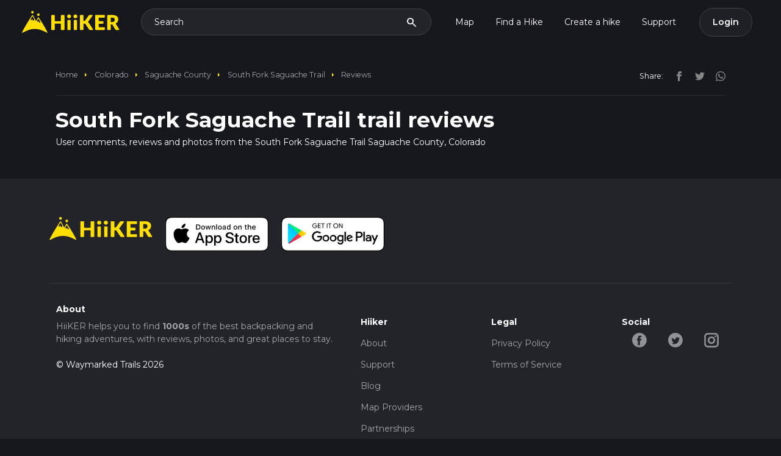

--- FILE ---
content_type: text/javascript
request_url: https://d1g0anzmct8mgm.cloudfront.net/vite/assets/index-D1Fb0EBu.js
body_size: 3378
content:
var f;(function(r){r[r.PLAIN_TO_CLASS=0]="PLAIN_TO_CLASS",r[r.CLASS_TO_PLAIN=1]="CLASS_TO_PLAIN",r[r.CLASS_TO_CLASS=2]="CLASS_TO_CLASS"})(f||(f={}));var z=function(){function r(){this._typeMetadatas=new Map,this._transformMetadatas=new Map,this._exposeMetadatas=new Map,this._excludeMetadatas=new Map,this._ancestorsMap=new Map}return r.prototype.addTypeMetadata=function(n){this._typeMetadatas.has(n.target)||this._typeMetadatas.set(n.target,new Map),this._typeMetadatas.get(n.target).set(n.propertyName,n)},r.prototype.addTransformMetadata=function(n){this._transformMetadatas.has(n.target)||this._transformMetadatas.set(n.target,new Map),this._transformMetadatas.get(n.target).has(n.propertyName)||this._transformMetadatas.get(n.target).set(n.propertyName,[]),this._transformMetadatas.get(n.target).get(n.propertyName).push(n)},r.prototype.addExposeMetadata=function(n){this._exposeMetadatas.has(n.target)||this._exposeMetadatas.set(n.target,new Map),this._exposeMetadatas.get(n.target).set(n.propertyName,n)},r.prototype.addExcludeMetadata=function(n){this._excludeMetadatas.has(n.target)||this._excludeMetadatas.set(n.target,new Map),this._excludeMetadatas.get(n.target).set(n.propertyName,n)},r.prototype.findTransformMetadatas=function(n,t,e){return this.findMetadatas(this._transformMetadatas,n,t).filter(function(i){return!i.options||i.options.toClassOnly===!0&&i.options.toPlainOnly===!0?!0:i.options.toClassOnly===!0?e===f.CLASS_TO_CLASS||e===f.PLAIN_TO_CLASS:i.options.toPlainOnly===!0?e===f.CLASS_TO_PLAIN:!0})},r.prototype.findExcludeMetadata=function(n,t){return this.findMetadata(this._excludeMetadatas,n,t)},r.prototype.findExposeMetadata=function(n,t){return this.findMetadata(this._exposeMetadatas,n,t)},r.prototype.findExposeMetadataByCustomName=function(n,t){return this.getExposedMetadatas(n).find(function(e){return e.options&&e.options.name===t})},r.prototype.findTypeMetadata=function(n,t){return this.findMetadata(this._typeMetadatas,n,t)},r.prototype.getStrategy=function(n){var t=this._excludeMetadatas.get(n),e=t&&t.get(void 0),i=this._exposeMetadatas.get(n),p=i&&i.get(void 0);return e&&p||!e&&!p?"none":e?"excludeAll":"exposeAll"},r.prototype.getExposedMetadatas=function(n){return this.getMetadata(this._exposeMetadatas,n)},r.prototype.getExcludedMetadatas=function(n){return this.getMetadata(this._excludeMetadatas,n)},r.prototype.getExposedProperties=function(n,t){return this.getExposedMetadatas(n).filter(function(e){return!e.options||e.options.toClassOnly===!0&&e.options.toPlainOnly===!0?!0:e.options.toClassOnly===!0?t===f.CLASS_TO_CLASS||t===f.PLAIN_TO_CLASS:e.options.toPlainOnly===!0?t===f.CLASS_TO_PLAIN:!0}).map(function(e){return e.propertyName})},r.prototype.getExcludedProperties=function(n,t){return this.getExcludedMetadatas(n).filter(function(e){return!e.options||e.options.toClassOnly===!0&&e.options.toPlainOnly===!0?!0:e.options.toClassOnly===!0?t===f.CLASS_TO_CLASS||t===f.PLAIN_TO_CLASS:e.options.toPlainOnly===!0?t===f.CLASS_TO_PLAIN:!0}).map(function(e){return e.propertyName})},r.prototype.clear=function(){this._typeMetadatas.clear(),this._exposeMetadatas.clear(),this._excludeMetadatas.clear(),this._ancestorsMap.clear()},r.prototype.getMetadata=function(n,t){var e=n.get(t),i;e&&(i=Array.from(e.values()).filter(function(y){return y.propertyName!==void 0}));for(var p=[],s=0,u=this.getAncestors(t);s<u.length;s++){var a=u[s],O=n.get(a);if(O){var c=Array.from(O.values()).filter(function(y){return y.propertyName!==void 0});p.push.apply(p,c)}}return p.concat(i||[])},r.prototype.findMetadata=function(n,t,e){var i=n.get(t);if(i){var p=i.get(e);if(p)return p}for(var s=0,u=this.getAncestors(t);s<u.length;s++){var a=u[s],O=n.get(a);if(O){var c=O.get(e);if(c)return c}}},r.prototype.findMetadatas=function(n,t,e){var i=n.get(t),p;i&&(p=i.get(e));for(var s=[],u=0,a=this.getAncestors(t);u<a.length;u++){var O=a[u],c=n.get(O);c&&c.has(e)&&s.push.apply(s,c.get(e))}return s.slice().reverse().concat((p||[]).slice().reverse())},r.prototype.getAncestors=function(n){if(!n)return[];if(!this._ancestorsMap.has(n)){for(var t=[],e=Object.getPrototypeOf(n.prototype.constructor);typeof e.prototype<"u";e=Object.getPrototypeOf(e.prototype.constructor))t.push(e);this._ancestorsMap.set(n,t)}return this._ancestorsMap.get(n)},r}(),M=new z;function J(){if(typeof globalThis<"u")return globalThis;if(typeof global<"u")return global;if(typeof window<"u")return window;if(typeof self<"u")return self}function U(r){return r!==null&&typeof r=="object"&&typeof r.then=="function"}var k=function(r,n,t){if(t||arguments.length===2)for(var e=0,i=n.length,p;e<i;e++)(p||!(e in n))&&(p||(p=Array.prototype.slice.call(n,0,e)),p[e]=n[e]);return r.concat(p||Array.prototype.slice.call(n))};function R(r){var n=new r;return!(n instanceof Set)&&!("push"in n)?[]:n}var T=function(){function r(n,t){this.transformationType=n,this.options=t,this.recursionStack=new Set}return r.prototype.transform=function(n,t,e,i,p,s){var u=this;if(s===void 0&&(s=0),Array.isArray(t)||t instanceof Set){var a=i&&this.transformationType===f.PLAIN_TO_CLASS?R(i):[];return t.forEach(function(S,m){var L=n?n[m]:void 0;if(!u.options.enableCircularCheck||!u.isCircular(S)){var h=void 0;if(typeof e!="function"&&e&&e.options&&e.options.discriminator&&e.options.discriminator.property&&e.options.discriminator.subTypes){if(u.transformationType===f.PLAIN_TO_CLASS){h=e.options.discriminator.subTypes.find(function(g){return g.name===S[e.options.discriminator.property]});var _={newObject:a,object:S,property:void 0},d=e.typeFunction(_);h===void 0?h=d:h=h.value,e.options.keepDiscriminatorProperty||delete S[e.options.discriminator.property]}u.transformationType===f.CLASS_TO_CLASS&&(h=S.constructor),u.transformationType===f.CLASS_TO_PLAIN&&(S[e.options.discriminator.property]=e.options.discriminator.subTypes.find(function(g){return g.value===S.constructor}).name)}else h=e;var C=u.transform(L,S,h,void 0,S instanceof Map,s+1);a instanceof Set?a.add(C):a.push(C)}else u.transformationType===f.CLASS_TO_CLASS&&(a instanceof Set?a.add(S):a.push(S))}),a}else{if(e===String&&!p)return t==null?t:String(t);if(e===Number&&!p)return t==null?t:Number(t);if(e===Boolean&&!p)return t==null?t:!!t;if((e===Date||t instanceof Date)&&!p)return t instanceof Date?new Date(t.valueOf()):t==null?t:new Date(t);if(J().Buffer&&(e===Buffer||t instanceof Buffer)&&!p)return t==null?t:Buffer.from(t);if(U(t)&&!p)return new Promise(function(S,m){t.then(function(L){return S(u.transform(void 0,L,e,void 0,void 0,s+1))},m)});if(!p&&t!==null&&typeof t=="object"&&typeof t.then=="function")return t;if(typeof t=="object"&&t!==null){!e&&t.constructor!==Object&&(!Array.isArray(t)&&t.constructor===Array||(e=t.constructor)),!e&&n&&(e=n.constructor),this.options.enableCircularCheck&&this.recursionStack.add(t);var O=this.getKeys(e,t,p),c=n||{};!n&&(this.transformationType===f.PLAIN_TO_CLASS||this.transformationType===f.CLASS_TO_CLASS)&&(p?c=new Map:e?c=new e:c={});for(var y=function(S){if(S==="__proto__"||S==="constructor")return"continue";var m=S,L=S,h=S;if(!o.options.ignoreDecorators&&e){if(o.transformationType===f.PLAIN_TO_CLASS){var _=M.findExposeMetadataByCustomName(e,S);_&&(h=_.propertyName,L=_.propertyName)}else if(o.transformationType===f.CLASS_TO_PLAIN||o.transformationType===f.CLASS_TO_CLASS){var _=M.findExposeMetadata(e,S);_&&_.options&&_.options.name&&(L=_.options.name)}}var d=void 0;o.transformationType===f.PLAIN_TO_CLASS?d=t[m]:t instanceof Map?d=t.get(m):t[m]instanceof Function?d=t[m]():d=t[m];var C=void 0,g=d instanceof Map;if(e&&p)C=e;else if(e){var A=M.findTypeMetadata(e,h);if(A){var G={newObject:c,object:t,property:h},b=A.typeFunction?A.typeFunction(G):A.reflectedType;A.options&&A.options.discriminator&&A.options.discriminator.property&&A.options.discriminator.subTypes?t[m]instanceof Array?C=A:(o.transformationType===f.PLAIN_TO_CLASS&&(C=A.options.discriminator.subTypes.find(function(P){if(d&&d instanceof Object&&A.options.discriminator.property in d)return P.name===d[A.options.discriminator.property]}),C===void 0?C=b:C=C.value,A.options.keepDiscriminatorProperty||d&&d instanceof Object&&A.options.discriminator.property in d&&delete d[A.options.discriminator.property]),o.transformationType===f.CLASS_TO_CLASS&&(C=d.constructor),o.transformationType===f.CLASS_TO_PLAIN&&d&&(d[A.options.discriminator.property]=A.options.discriminator.subTypes.find(function(P){return P.value===d.constructor}).name)):C=b,g=g||A.reflectedType===Map}else if(o.options.targetMaps)o.options.targetMaps.filter(function(P){return P.target===e&&!!P.properties[h]}).forEach(function(P){return C=P.properties[h]});else if(o.options.enableImplicitConversion&&o.transformationType===f.PLAIN_TO_CLASS){var j=Reflect.getMetadata("design:type",e.prototype,h);j&&(C=j)}}var F=Array.isArray(t[m])?o.getReflectedType(e,h):void 0,D=n?n[m]:void 0;if(c.constructor.prototype){var w=Object.getOwnPropertyDescriptor(c.constructor.prototype,L);if((o.transformationType===f.PLAIN_TO_CLASS||o.transformationType===f.CLASS_TO_CLASS)&&(w&&!w.set||c[L]instanceof Function))return"continue"}if(!o.options.enableCircularCheck||!o.isCircular(d)){var N=o.transformationType===f.PLAIN_TO_CLASS?L:S,l=void 0;o.transformationType===f.CLASS_TO_PLAIN?(l=t[N],l=o.applyCustomTransformations(l,e,N,t,o.transformationType),l=t[N]===l?d:l,l=o.transform(D,l,C,F,g,s+1)):d===void 0&&o.options.exposeDefaultValues?l=c[L]:(l=o.transform(D,d,C,F,g,s+1),l=o.applyCustomTransformations(l,e,N,t,o.transformationType)),(l!==void 0||o.options.exposeUnsetFields)&&(c instanceof Map?c.set(L,l):c[L]=l)}else if(o.transformationType===f.CLASS_TO_CLASS){var l=d;l=o.applyCustomTransformations(l,e,S,t,o.transformationType),(l!==void 0||o.options.exposeUnsetFields)&&(c instanceof Map?c.set(L,l):c[L]=l)}},o=this,I=0,E=O;I<E.length;I++){var B=E[I];y(B)}return this.options.enableCircularCheck&&this.recursionStack.delete(t),c}else return t}},r.prototype.applyCustomTransformations=function(n,t,e,i,p){var s=this,u=M.findTransformMetadatas(t,e,this.transformationType);return this.options.version!==void 0&&(u=u.filter(function(a){return a.options?s.checkVersion(a.options.since,a.options.until):!0})),this.options.groups&&this.options.groups.length?u=u.filter(function(a){return a.options?s.checkGroups(a.options.groups):!0}):u=u.filter(function(a){return!a.options||!a.options.groups||!a.options.groups.length}),u.forEach(function(a){n=a.transformFn({value:n,key:e,obj:i,type:p,options:s.options})}),n},r.prototype.isCircular=function(n){return this.recursionStack.has(n)},r.prototype.getReflectedType=function(n,t){if(n){var e=M.findTypeMetadata(n,t);return e?e.reflectedType:void 0}},r.prototype.getKeys=function(n,t,e){var i=this,p=M.getStrategy(n);p==="none"&&(p=this.options.strategy||"exposeAll");var s=[];if((p==="exposeAll"||e)&&(t instanceof Map?s=Array.from(t.keys()):s=Object.keys(t)),e)return s;if(this.options.ignoreDecorators&&this.options.excludeExtraneousValues&&n){var u=M.getExposedProperties(n,this.transformationType),a=M.getExcludedProperties(n,this.transformationType);s=k(k([],u,!0),a,!0)}if(!this.options.ignoreDecorators&&n){var u=M.getExposedProperties(n,this.transformationType);this.transformationType===f.PLAIN_TO_CLASS&&(u=u.map(function(y){var o=M.findExposeMetadata(n,y);return o&&o.options&&o.options.name?o.options.name:y})),this.options.excludeExtraneousValues?s=u:s=s.concat(u);var O=M.getExcludedProperties(n,this.transformationType);O.length>0&&(s=s.filter(function(y){return!O.includes(y)})),this.options.version!==void 0&&(s=s.filter(function(y){var o=M.findExposeMetadata(n,y);return!o||!o.options?!0:i.checkVersion(o.options.since,o.options.until)})),this.options.groups&&this.options.groups.length?s=s.filter(function(y){var o=M.findExposeMetadata(n,y);return!o||!o.options?!0:i.checkGroups(o.options.groups)}):s=s.filter(function(y){var o=M.findExposeMetadata(n,y);return!o||!o.options||!o.options.groups||!o.options.groups.length})}return this.options.excludePrefixes&&this.options.excludePrefixes.length&&(s=s.filter(function(c){return i.options.excludePrefixes.every(function(y){return c.substr(0,y.length)!==y})})),s=s.filter(function(c,y,o){return o.indexOf(c)===y}),s},r.prototype.checkVersion=function(n,t){var e=!0;return e&&n&&(e=this.options.version>=n),e&&t&&(e=this.options.version<t),e},r.prototype.checkGroups=function(n){return n?this.options.groups.some(function(t){return n.includes(t)}):!0},r}(),v={enableCircularCheck:!1,enableImplicitConversion:!1,excludeExtraneousValues:!1,excludePrefixes:void 0,exposeDefaultValues:!1,exposeUnsetFields:!0,groups:void 0,ignoreDecorators:!1,strategy:void 0,targetMaps:void 0,version:void 0},x=function(){return x=Object.assign||function(r){for(var n,t=1,e=arguments.length;t<e;t++){n=arguments[t];for(var i in n)Object.prototype.hasOwnProperty.call(n,i)&&(r[i]=n[i])}return r},x.apply(this,arguments)},K=function(){function r(){}return r.prototype.instanceToPlain=function(n,t){var e=new T(f.CLASS_TO_PLAIN,x(x({},v),t));return e.transform(void 0,n,void 0,void 0,void 0,void 0)},r.prototype.classToPlainFromExist=function(n,t,e){var i=new T(f.CLASS_TO_PLAIN,x(x({},v),e));return i.transform(t,n,void 0,void 0,void 0,void 0)},r.prototype.plainToInstance=function(n,t,e){var i=new T(f.PLAIN_TO_CLASS,x(x({},v),e));return i.transform(void 0,t,n,void 0,void 0,void 0)},r.prototype.plainToClassFromExist=function(n,t,e){var i=new T(f.PLAIN_TO_CLASS,x(x({},v),e));return i.transform(n,t,void 0,void 0,void 0,void 0)},r.prototype.instanceToInstance=function(n,t){var e=new T(f.CLASS_TO_CLASS,x(x({},v),t));return e.transform(void 0,n,void 0,void 0,void 0,void 0)},r.prototype.classToClassFromExist=function(n,t,e){var i=new T(f.CLASS_TO_CLASS,x(x({},v),e));return i.transform(t,n,void 0,void 0,void 0,void 0)},r.prototype.serialize=function(n,t){return JSON.stringify(this.instanceToPlain(n,t))},r.prototype.deserialize=function(n,t,e){var i=JSON.parse(t);return this.plainToInstance(n,i,e)},r.prototype.deserializeArray=function(n,t,e){var i=JSON.parse(t);return this.plainToInstance(n,i,e)},r}(),q=new K;function H(r,n,t){return q.plainToInstance(r,n,t)}export{H as p};
//# sourceMappingURL=index-D1Fb0EBu.js.map


--- FILE ---
content_type: text/javascript
request_url: https://d1g0anzmct8mgm.cloudfront.net/vite/assets/entrypoints/trails.ts-nNbfkj2C.js
body_size: 1072
content:
import{O as p}from"./application.ts-JHCA0g99.js";import"../lightbox-habZGho1.js";import{P as c}from"../POI-Cx2ucodG.js";import"../main-CoBxesUi.js";import"../main-CN6Kyavo.js";import"../main-D5ksWbDk.js";import"./pdf.ts-mVGy0HkS.js";import{R as d}from"../RevenueCatWrapper-BdmOFuX7.js";import"../main-Dq0ZL5vR.js";import{o as s}from"../printMaps-CNzYFxOS.js";import"../preload-helper-CRHIOKnk.js";import"../bootstrap.esm-ufa6A0_q.js";import"../_commonjsHelpers-gnU0ypJ3.js";import"../_plugin-vue_export-helper-DU_yXZQa.js";import"../MeasurementPref-BA_yVytH.js";import"../axios_client-7rBlZ4x9.js";import"../TypesenseSearchable-DrK_UFeV.js";import"../index-D1Fb0EBu.js";import"../hikes-graph-C0yde_FA.js";import"../vuex.esm-bundler-BBco-kW5.js";import"../image-graph-B7uYCTSI.js";import"../moment-zH0z38ay.js";import"../LoadingDialog-CqbN2_Zz.js";import"../planned-trail-graph-BBaYMpcl.js";import"../geojsonToGpx-BUe4T6nW.js";import"../send-to-garmin-DtDpf-H1.js";import"../mapbox-gl-Cf9zGuok.js";import"../user_location_icon-BKC-vBiS.js";import"../index-Bj3Q8Hag.js";import"../index-Cq9MSB2P.js";import"../index-BekTudM1.js";import"../index-B8JhFHKz.js";import"../index-CirT99H6.js";import"../index-DtL0vxH-.js";const i=document.querySelectorAll(".gpx-download"),e=document.querySelectorAll(".print-map-download"),n=document.querySelector(".add-to-trail-list"),a=document.getElementById("amenity_item_image");if(a){const o=c.fromString(window.popularAmenityType);a.src=o.highlightImage()}const m=document.getElementById("accom_item_image");if(m){const o=c.fromString(window.popularAccomType);m.src=o.highlightImage()}i&&i.forEach(o=>{o.addEventListener("click",()=>{window.openDownloadModal()})});e&&e.forEach(o=>{o.addEventListener("click",async()=>{if(await d.isProOrProPlus()){s(window.printingUrl)||console.warn("Print map URL unavailable for this hike.");return}window.location.href="/pricing"})});n&&n.addEventListener("click",()=>{window.onBoardingVue.launchFor(p.AddTrailToList)});$(()=>$(".carousel.lazy").on("slide",o=>{let t;t=$(o.relatedTarget).find("img[data-src]"),t.attr("src",t.data("src")),t.removeAttr("data-src")}));function u(){return/Mobi|Android|iPhone|iPad|iPod|BlackBerry|IEMobile|Opera Mini/i.test(navigator.userAgent)}$(document).ready(()=>{u()&&showModalOnFirstVisit(),document.querySelectorAll('a[href*="/map"]').forEach(t=>{t.addEventListener("click",r=>{if(window.user)return;r.preventDefault();const l=r.currentTarget.href;sessionStorage.setItem("redirectAfterLogin",l),window.onBoardingVue.launchFor(p.TrailMap)})})});
//# sourceMappingURL=trails.ts-nNbfkj2C.js.map


--- FILE ---
content_type: text/javascript
request_url: https://d1g0anzmct8mgm.cloudfront.net/vite/assets/main-CoBxesUi.js
body_size: 12242
content:
import{_ as M,c as m,o as d,b as u,a as l,t as g,F as b,r as I,k as E,B as O,e as T,n as G,g as U,E as Q,h as y,q as X,l as S,j as F,w as R,s as N,v as Z,x as ee,H as te,af as x,ag as oe,f as ne}from"./_plugin-vue_export-helper-DU_yXZQa.js";import{b as B,a as se,c as re}from"./vuex.esm-bundler-BBco-kW5.js";import"./lightbox-habZGho1.js";import{O as D,S as ie,i as le,e as de}from"./entrypoints/application.ts-JHCA0g99.js";import{G as ae,U as me,C as $,a as ce,b as ue,c as he,d as ge,e as pe,D as fe}from"./image-graph-B7uYCTSI.js";import{g as H,j as _}from"./MeasurementPref-BA_yVytH.js";import{b as A}from"./axios_client-7rBlZ4x9.js";import{h as Ce}from"./moment-zH0z38ay.js";import{M as _e}from"./bootstrap.esm-ufa6A0_q.js";import{L as be}from"./LoadingDialog-CqbN2_Zz.js";import"./_commonjsHelpers-gnU0ypJ3.js";import"./preload-helper-CRHIOKnk.js";import"./RevenueCatWrapper-BdmOFuX7.js";import"./entrypoints/pdf.ts-mVGy0HkS.js";import"./TypesenseSearchable-DrK_UFeV.js";import"./index-D1Fb0EBu.js";import"./hikes-graph-C0yde_FA.js";const ye=H`
  mutation CreateLike($like:CreateLikeInput!) {
    createLike(input:$like) {
      id
      userId
      likeableId
      likeableType
      user {
        firebaseUserId
      }
      errors {
        fieldName
        errors
      }
    }
  }
`,ke=H`
  mutation DestroyLike($like:DestroyLikeInput!) {
    destroyLike(input:$like) {
      id
      userId
      likeableId
      likeableType
      errors {
        fieldName
        errors
      }
    }
  }
`,Ie={props:{user:{type:Object,required:!1},likeable:{type:Object,required:!0},likeableType:{type:String,required:!0}},methods:{toggleLike(){if(!this.user)return window.onBoardingVue.launchFor(D.Likes),!1;this.likedByUser?this.destroyLike():this.createLike()},createLike(){const e={like:{likeableId:this.likeable.id,likeableType:this.likeableType}};_.request(ye,e).then(t=>{const o=t.createLike;this.likeable.likes||this.$set(this.likeable,"likes",[]),this.likeable.likes.push(o)})},destroyLike(){const e=this.likeable.likes&&this.likeable.likes.find(o=>o.user.firebaseUserId==this.user.firebase_user_id);if(!e)return;const t={like:{id:e.id}};_.request(ke,t).then(o=>{o.destroyLike.errors.length>0&&alert(o.destroyLike.errors);const n=o.destroyLike;this.likeable.likes&&(this.likeable.likes=this.likeable.likes.filter(i=>i.id!==n.id))})}},computed:{likedByUser(){return this.user?this.likeable.likes&&this.likeable.likes.some(e=>e.user.firebaseUserId===this.user.firebase_user_id):!1}}},Te={key:0,class:"material-icons text-info mr-2"},Pe={key:1,class:"material-icons text-muted mr-1"};function Ee(e,t,o,n,i,s){return d(),m("div",{class:"d-flex align-items-center likeable",style:{cursor:"pointer"},onClick:t[0]||(t[0]=(...r)=>s.toggleLike&&s.toggleLike(...r))},[s.likedByUser?(d(),m("span",Te,"thumb_up")):u("",!0),s.likedByUser?u("",!0):(d(),m("span",Pe,"thumb_up_off_alt")),l("span",null,"("+g(o.likeable.likes?o.likeable.likes.length:0)+")",1)])}const ve=M(Ie,[["render",Ee]]),Me={props:{photo:{type:Object,required:!0},index:{type:Number,required:!1,default:0},allPhotos:{type:Array,required:!1,default:()=>[]},title:{type:String,required:!0},fetchUnprocessed:{type:Boolean,required:!1,default:!1}},computed:{hiddenPhotos(){return this.index===0&&this.allPhotos.length>1?this.allPhotos.slice(1):[]}}},we=["href"],Oe=["alt","title","src"],Se=["href"];function Re(e,t,o,n,i,s){return d(),m("a",{rel:"nofollow, noindex","data-lightbox":"images",href:o.photo.file.lgUrl,class:"photo-link"},[l("img",{loading:"lazy",decoding:"async",alt:o.title,title:o.title,class:"photo-image",src:o.photo.file.mdUrl},null,8,Oe),o.index===0?(d(!0),m(b,{key:0},I(s.hiddenPhotos,(r,a)=>(d(),m("a",{key:`hidden-${r.id}`,rel:"nofollow, noindex","data-lightbox":"images",href:r.file.lgUrl,style:{display:"none",position:"absolute"}},null,8,Se))),128)):u("",!0)],8,we)}const Ne=M(Me,[["render",Re],["__scopeId","data-v-0851465a"]]),De={data(){return{previewPhotoCount:4}},components:{CommentPhoto:Ne},props:{review:{type:Object,required:!0}},computed:{showMoreButton(){return this.allPhotos.length>this.previewPhotoCount},allPhotos(){return this.review.images||[]},previewPhotos(){return this.allPhotos.slice(0,this.previewPhotoCount)}},methods:{openLightboxAtFirstHidden(){const e=this.previewPhotoCount,t=this.allPhotos[e];if(t){const o=document.querySelectorAll(`a[data-lightbox="images"][href="${t.file.lgUrl}"]`);o.length>0&&o[0].click()}}}},Le={key:0,class:"loading-container"},Ue={key:1,class:"photos-container"},xe={class:"image-set-scroll"},$e={class:"view-more-text"};function Ae(e,t,o,n,i,s){const r=E("CommentPhoto");return d(),m("div",null,[o.review.checkForPhotos?(d(),m("div",Le,t[1]||(t[1]=[l("span",{class:"spinner-border spinner-border-sm"},null,-1),l("span",{class:"ms-2"},"Loading images...",-1)]))):u("",!0),s.allPhotos.length?(d(),m("div",Ue,[l("div",xe,[(d(!0),m(b,null,I(s.previewPhotos,(a,c)=>(d(),O(r,{key:a.id,photo:a,index:c,"all-photos":s.allPhotos,title:`${o.review.user.displayName||"User"} photo ${c+1}`},null,8,["photo","index","all-photos","title"]))),128)),s.showMoreButton?(d(),m("button",{key:0,class:"view-more-button",onClick:t[0]||(t[0]=(...a)=>s.openLightboxAtFirstHidden&&s.openLightboxAtFirstHidden(...a))},[l("span",$e,[t[2]||(t[2]=T("View")),t[3]||(t[3]=l("br",null,null,-1)),T("more ("+g(s.allPhotos.length)+")",1)])])):u("",!0)])])):u("",!0)])}const Ge=M(De,[["render",Ae],["__scopeId","data-v-50e048ed"]]),Fe={props:{rating:{type:Number,required:!0}}},Be={class:"comment-star-rating",style:{display:"inline-block"}};function He(e,t,o,n,i,s){return d(),m("div",Be,[(d(),m(b,null,I(5,r=>l("span",{key:r,class:G(["comment-star",{"comment-star-filled":r<=o.rating}]),style:{"font-size":"1.2em","margin-right":"2px"}}," ★ ",2)),64))])}const qe=M(Fe,[["render",He],["__scopeId","data-v-8e4833e2"]]),Ve={name:"CommentThread",components:{CommentLikeable:ve,CommentPhotos:Ge,CommentStarRating:qe},props:{comment:{type:Object,required:!0},depth:{type:Number,default:0},maxDepth:{type:Number,default:4},currentUser:{type:Object,required:!0}},emits:["reply-posted","comment-updated","comment-deleted"],setup(e,{emit:t}){const o=U(!1),n=U(!1),i=Q("store",null),s=y(()=>e.depth>0?20:0),r=y(()=>e.comment.depth!==void 0&&e.comment.depth!==null?Number(e.comment.depth):e.depth),a=y(()=>r.value>=e.maxDepth),c=y(()=>a.value?!1:e.comment.childComments&&e.comment.childComments.length>0||e.comment.hasChildren||e.comment.childCount>0),h=y(()=>{var C;return a.value?0:e.comment.childCount||((C=e.comment.childComments)==null?void 0:C.length)||0}),p=y(()=>a.value?[]:e.comment.childComments||[]),f=y(()=>e.currentUser&&e.comment.user&&e.currentUser.firebase_user_id===e.comment.user.firebaseUserId),v=y(()=>Ce(e.comment.createdAt).fromNow()),V=y(()=>{var w;const C=((w=e.comment)==null?void 0:w.user)||{},P=C.firebaseUserId||C.firebase_user_id;return P?`/users/${P}/profile`:"#"}),j=()=>{a.value||(o.value=!0)},z=()=>{if(!a.value){if(!e.currentUser){window.onBoardingVue&&typeof window.onBoardingVue.launchFor=="function"&&window.onBoardingVue.launchFor("Reviews");return}i&&i.dispatch("replyToComment",e.comment)}},Y=()=>{i&&i.dispatch("editComment",e.comment)},W=()=>{i?i.dispatch("destroyComment",e.comment):t("comment-deleted",e.comment.id)},K=C=>{if(!C)return"0 km";const P=C/1e3;return P<1?`${C} m`:`${P.toFixed(1)} km`},J=C=>{if(!C)return"0 min";const P=Math.floor(C/3600),w=Math.floor(C%3600/60);return P>0?`${P}h ${w}m`:`${w} min`};return X(()=>{e.depth<2&&c.value&&(o.value=!0)}),{showChildren:o,children:p,isLoadingChildren:n,indentLevel:s,hasChildren:c,childCount:h,ownedByUser:f,createdAt:v,publicProfileUrl:V,loadChildren:j,toggleReply:z,editComment:Y,destroyComment:W,formatDistance:K,formatDuration:J,atMaxDepth:a}}},je={class:"comment-thread"},ze={class:"row"},Ye={class:"col-12 d-flex gap-3"},We={class:"square",style:{width:"45px",height:"45px"}},Ke=["alt","src"],Je={class:"d-flex justify-content-between w-100"},Qe={class:"d-flex flex-column justify-content-center"},Xe={class:"m-0"},Ze=["href"],et={class:"text-muted"},tt={class:"dropdown"},ot={key:0,class:"btn btn-secondary dropdown-toggle p-0",type:"button",id:"dropdownMenuButton","data-bs-toggle":"dropdown","aria-haspopup":"true","aria-expanded":"false",style:{width:"30px",height:"30px !important"}},nt={class:"dropdown-menu","aria-labelledby":"dropdownMenuButton"},st={key:0,class:"row mt-3"},rt={class:"col-12"},it={style:{"white-space":"pre-line"}},lt={class:"row mt-2 mb-2"},dt={class:"col-sm-1 d-flex align-items-center"},at={key:0,class:"col-sm-2"},mt={key:1,class:"row mt-3"},ct={class:"col-12"},ut={class:"recording-attachment bg-dark rounded p-3"},ht={class:"d-flex align-items-center"},gt={class:"text-muted small"},pt={key:0},ft=["href"],Ct={key:0,class:"ml-3 mt-3"},_t={key:1,class:"ml-3 mt-2"},bt={key:0,class:"spinner-border spinner-border-sm mr-1"};function yt(e,t,o,n,i,s){var p;const r=E("CommentStarRating"),a=E("CommentLikeable"),c=E("CommentPhotos"),h=E("CommentThread",!0);return d(),m("div",je,[l("div",{class:"hike-comments__comment-card comment-card-js-component",style:F({marginLeft:n.indentLevel+"px"})},[t[11]||(t[11]=l("hr",{class:"my-4"},null,-1)),l("div",ze,[l("div",Ye,[l("div",We,[l("img",{loading:"lazy",decoding:"async",alt:`${o.comment.user.displayName} avatar`,class:"rounded-circle mb-2 img-fluid",src:o.comment.user.avatar.smUrl},null,8,Ke)]),l("div",Je,[l("div",Qe,[l("p",Xe,[l("a",{href:n.publicProfileUrl,class:"comment-user-link"},[l("strong",null,g((p=o.comment.user)==null?void 0:p.displayName),1)],8,Ze),t[7]||(t[7]=l("span",null," - ",-1)),l("span",et,g(n.createdAt),1)]),o.comment.rating?(d(),O(r,{key:0,rating:o.comment.rating},null,8,["rating"])):u("",!0)]),l("div",tt,[n.ownedByUser?(d(),m("button",ot)):u("",!0),l("div",nt,[l("button",{class:"dropdown-item btn btn-link btn-sm",onClick:t[0]||(t[0]=(...f)=>n.editComment&&n.editComment(...f))},"Edit"),l("button",{class:"dropdown-item btn btn-link btn-sm",onClick:t[1]||(t[1]=(...f)=>n.destroyComment&&n.destroyComment(...f))},"Delete")])])])])]),o.comment.body?(d(),m("div",st,[l("div",rt,[l("p",it,g(o.comment.body),1)])])):u("",!0),l("div",lt,[l("div",dt,[S(a,{likeable:o.comment,likeableType:"Comment",user:o.currentUser},null,8,["likeable","user"])]),n.atMaxDepth?u("",!0):(d(),m("div",at,[l("button",{class:"btn btn-sm btn-link p-0",onClick:t[2]||(t[2]=(...f)=>n.toggleReply&&n.toggleReply(...f))},t[8]||(t[8]=[l("i",{class:"bi bi-reply"},null,-1),T(" Reply ")]))])),t[9]||(t[9]=l("div",{class:"col-sm-4"},null,-1))]),S(c,{review:o.comment},null,8,["review"]),o.comment.connectedRecording?(d(),m("div",mt,[l("div",ct,[l("div",ut,[l("div",ht,[t[10]||(t[10]=l("i",{class:"bi bi-geo-alt-fill text-primary me-2"},null,-1)),l("div",null,[l("strong",null,g(o.comment.connectedRecording.title||"Recording"),1),l("div",gt,[T(g(n.formatDistance(o.comment.connectedRecording.distanceMeters))+" · "+g(n.formatDuration(o.comment.connectedRecording.elapsedSeconds))+" ",1),o.comment.connectedRecording.user?(d(),m("span",pt," · by "+g(o.comment.connectedRecording.user.displayName),1)):u("",!0)])]),l("a",{href:`/recordings/users/${o.comment.connectedRecording.obfuscatedSlug}/map`,target:"_blank",class:"btn btn-sm btn-outline-primary ms-auto"}," View Recording ",8,ft)])])])])):u("",!0)],4),n.showChildren&&n.children.length>0?(d(),m("div",Ct,[(d(!0),m(b,null,I(n.children,f=>(d(),O(h,{key:f.id,comment:f,depth:o.depth+1,"max-depth":o.maxDepth,"current-user":o.currentUser,onReplyPosted:t[3]||(t[3]=v=>e.$emit("reply-posted",v)),onCommentUpdated:t[4]||(t[4]=v=>e.$emit("comment-updated",v)),onCommentDeleted:t[5]||(t[5]=v=>e.$emit("comment-deleted",v))},null,8,["comment","depth","max-depth","current-user"]))),128))])):u("",!0),n.hasChildren&&!n.showChildren?(d(),m("div",_t,[l("button",{class:"btn btn-sm btn-link",onClick:t[6]||(t[6]=(...f)=>n.loadChildren&&n.loadChildren(...f))},[n.isLoadingChildren?(d(),m("span",bt)):u("",!0),T(" "+g(n.isLoadingChildren?"Loading...":`Show ${n.childCount} ${n.childCount===1?"reply":"replies"}`),1)])])):u("",!0)])}const kt=M(Ve,[["render",yt],["__scopeId","data-v-20ee00d7"]]),It={data(){return{bootstrapModal:null,hoveredRating:0}},computed:{...B(["editingComment","files","photoUrls","uploadedImages","destroyingPhotoIds","clientId","loading","uploading","replyingToComment"]),body:{get(){return this.$store.state.body},set(e){this.$store.dispatch("setBody",e)}},rating:{get(){return this.$store.state.rating},set(e){this.$store.dispatch("setRating",Number(e))}},showModal:{get(){return this.$store.state.showModal}},dialogTitle(){var e;return this.editingComment?`Edit Comment ${this.editingComment.id}`:this.replyingToComment?`Reply to ${((e=this.replyingToComment.user)==null?void 0:e.displayName)||"Comment"}`:"Add Comment"},commentableName(){return this.$store.state.commentableType==="Recording"?"recording":"hike"},commentPlaceholder(){return`Share your thoughts about this ${this.commentableName}...`}},watch:{showModal(e){this.bootstrapModal&&(e?this.bootstrapModal.show():this.bootstrapModal.hide())}},mounted(){const e=this.$refs.modalElement;this.bootstrapModal=new _e(e),this.handleModalHidden=()=>{this.showModal&&this.$store.dispatch("setShowModal",!1),this.resetFileInput()},this.handleModalShow=()=>{this.resetFileInput()},e.addEventListener("hidden.bs.modal",this.handleModalHidden),e.addEventListener("show.bs.modal",this.handleModalShow),this.showModal&&this.bootstrapModal.show()},beforeUnmount(){if(this.bootstrapModal){const e=this.$refs.modalElement;e&&this.handleModalHidden&&this.handleModalShow&&(e.removeEventListener("hidden.bs.modal",this.handleModalHidden),e.removeEventListener("show.bs.modal",this.handleModalShow)),this.bootstrapModal.dispose()}},methods:{resetFileInput(){const e=this.$refs.photosInput;e&&(e.value="")},destroyPhoto(e,t){this.$store.dispatch("destroyPhoto",{photo:e,commentId:this.editingComment.id})},removeFile(e,t){this.$store.dispatch("removeFile",e)},submitComment(){this.$store.dispatch("submitComment")},closeModal(){this.$store.dispatch("setShowModal",!1)},async calculateMD5Base64(e){return new Promise((t,o)=>{const n=new FileReader;n.onload=i=>{const s=new ie.ArrayBuffer;s.append(i.target.result);const r=s.end(),a=new Uint8Array(r.match(/.{2}/g).map(c=>parseInt(c,16)));t(btoa(String.fromCharCode(...a)))},n.onerror=o,n.readAsArrayBuffer(e)})},async fileInputEvent(){const e=this,t=Array.from(document.getElementById("photosInput").files);t.forEach(o=>{o.progress=0,e.files.push(o)});for(const o of t)try{this.$store.dispatch("setUploading",!0);const n=await this.calculateMD5Base64(o);o.progress=10,e.$forceUpdate();const i=await _.request(ae,{input:{filename:o.name,byteSize:o.size,contentType:o.type||"image/jpeg",checksumBase64:n,serviceName:"amazon_public"}}),{uploadUrl:s,headers:r,signedId:a}=i.generateDirectUpload;o.progress=20,e.$forceUpdate();const c=JSON.parse(r);console.log("Upload URL:",s),console.log("Upload headers:",c);const h=setInterval(()=>{const p=e.files.find(f=>f===o);p&&p.progress<85&&(p.progress+=5,e.$forceUpdate())},100);try{const p=await fetch(s,{method:"PUT",headers:{...c,"Content-Type":o.type||"image/jpeg"},body:o});if(clearInterval(h),!p.ok){const f=await p.text();throw console.error("Upload failed:",p.status,f),new Error(`Upload failed: ${p.statusText} - ${f}`)}}catch(p){throw clearInterval(h),p}o.progress=90,e.$forceUpdate(),o.signedId=a,o.uploadUrl=s,o.photoUrl=s.split("?")[0],e.photoUrls.push(o.photoUrl),e.$store.state.uploadedImages.push({firebaseImageReference:a,signedId:a}),o.progress=100,e.$forceUpdate(),e.files.filter(p=>p.progress===100).length===e.files.length&&(this.$store.dispatch("setUploading",!1),document.getElementById("photosInput").value="")}catch(n){console.error("Upload error:",n),alert("Failed to upload image. Please try again.");const i=e.files.indexOf(o);i>-1&&e.files.splice(i,1),this.$store.dispatch("setUploading",!1)}}}},Tt={class:"modal fade",ref:"modalElement",id:"comment-modal",tabindex:"-1","aria-labelledby":"commentModalLabel","aria-hidden":"true"},Pt={class:"modal-dialog"},Et={class:"modal-content"},vt={class:"modal-header"},Mt={class:"modal-title",id:"commentModalLabel"},wt={class:"modal-body"},Ot={key:0,class:"mb-3"},St={class:"star-rating","aria-labelledby":"rating-label"},Rt=["id","value","disabled"],Nt=["for","onMouseenter"],Dt={class:"material-icons"},Lt={class:"mb-3"},Ut=["placeholder","disabled"],xt={class:"mb-3"},$t=["disabled"],At={key:1,class:"mb-3"},Gt=["src"],Ft=["onClick"],Bt={key:0,class:"spinner-border spinner-border-sm me-1",role:"status","aria-hidden":"true"},Ht={key:1,class:"material-icons me-1 fs-6"},qt={key:2,class:"mb-3"},Vt={class:"col-5 d-flex align-items-center pe-2"},jt=["title"],zt={class:"col-4 d-flex align-items-center justify-content-center px-2"},Yt={key:0,class:"progress w-100",style:{height:"10px"}},Wt=["aria-valuenow"],Kt=["src"],Jt={class:"col-3 d-flex align-items-center justify-content-end ps-2"},Qt=["onClick"],Xt={class:"d-flex justify-content-end"},Zt=["disabled"],eo=["disabled"],to={key:0,class:"spinner-border spinner-border-sm me-1",role:"status","aria-hidden":"true"};function oo(e,t,o,n,i,s){return d(),m("div",null,[l("div",Tt,[l("div",Pt,[l("div",Et,[l("div",vt,[l("h5",Mt,g(s.dialogTitle),1),l("button",{type:"button",class:"btn-close",onClick:t[0]||(t[0]=(...r)=>s.closeModal&&s.closeModal(...r)),"aria-label":"Close"})]),l("div",wt,[l("form",{id:"comment-form",class:"p-3",onSubmit:t[6]||(t[6]=R((...r)=>s.submitComment&&s.submitComment(...r),["prevent"]))},[e.replyingToComment?u("",!0):(d(),m("div",Ot,[t[7]||(t[7]=l("label",{id:"rating-label",class:"form-label d-block"},"Rating",-1)),l("div",St,[(d(),m(b,null,I(5,r=>(d(),m(b,{key:r},[N(l("input",{type:"radio",class:"btn-check",name:"rating",id:"rating"+r,value:r,"onUpdate:modelValue":t[1]||(t[1]=a=>s.rating=a),disabled:e.loading||e.uploading,autocomplete:"off"},null,8,Rt),[[Z,s.rating]]),l("label",{class:G(["btn btn-outline-warning star-label",{filled:s.rating>=r||i.hoveredRating>=r&&i.hoveredRating>0}]),for:"rating"+r,onMouseenter:a=>i.hoveredRating=r,onMouseleave:t[2]||(t[2]=a=>i.hoveredRating=0)},[l("i",Dt,g(s.rating>=r||i.hoveredRating>=r&&i.hoveredRating>0?"star":"star_border"),1)],42,Nt)],64))),64))])])),l("div",Lt,[t[8]||(t[8]=l("label",{for:"input-2",class:"form-label"},"Comment",-1)),N(l("textarea",{class:"form-control comment-textarea",id:"input-2","onUpdate:modelValue":t[3]||(t[3]=r=>s.body=r),placeholder:s.commentPlaceholder,rows:"3",style:{"max-height":"calc(1.5em * 6 + 0.75rem + 2px)","overflow-y":"auto"},disabled:e.loading||e.uploading},null,8,Ut),[[ee,s.body]])]),l("div",xt,[t[9]||(t[9]=l("label",{for:"photosInput",class:"form-label"},"Attach a photo",-1)),l("input",{type:"file",class:"form-control file-input",id:"photosInput",multiple:"",disabled:e.loading||e.uploading,onChange:t[4]||(t[4]=(...r)=>s.fileInputEvent&&s.fileInputEvent(...r)),ref:"photosInput",accept:"image/jpeg, image/png"},null,40,$t)]),e.editingComment&&e.editingComment.images&&e.editingComment.images.length>0?(d(),m("div",At,[t[11]||(t[11]=l("label",{class:"form-label"},"Current Photos:",-1)),(d(!0),m(b,null,I(e.editingComment.images,r=>(d(),m("div",{key:r.id,class:"d-flex align-items-center mb-2"},[l("img",{src:r.file.lgUrl,alt:"Comment photo",style:{width:"64px",height:"64px","object-fit":"cover","object-position":"center","margin-right":"10px",border:"1px solid #dee2e6"}},null,8,Gt),l("button",{onClick:R(a=>s.destroyPhoto(r),["prevent"]),class:"btn btn-sm btn-outline-danger d-flex align-items-center"},[e.destroyingPhotoIds.includes(r.id)?(d(),m("span",Bt)):(d(),m("span",Ht,"delete")),t[10]||(t[10]=T(" Delete "))],8,Ft)]))),128))])):u("",!0),e.files&&e.files.length>0?(d(),m("div",qt,[t[13]||(t[13]=l("label",{class:"form-label"},"New Photos:",-1)),(d(!0),m(b,null,I(e.files,r=>(d(),m("div",{class:"card row g-0 m-0 mb-2 py-2 px-2 align-items-center photo-upload-item",style:{"flex-direction":"row"},key:r.firebaseRefFullPath},[l("div",Vt,[l("small",{class:"text-truncate",title:r.name},g(r.name)+" - "+g(Math.round(r.progress))+"%",9,jt)]),l("div",zt,[r.progress>0&&r.progress<100?(d(),m("div",Yt,[l("div",{class:"progress-bar",role:"progressbar",style:F({width:r.progress+"%"}),"aria-valuenow":r.progress,"aria-valuemin":"0","aria-valuemax":"100"},null,12,Wt)])):u("",!0),r.photoUrl?(d(),m("img",{key:1,class:"square",alt:"Uploaded preview",src:r.photoUrl,style:{width:"40px",height:"40px","object-fit":"cover",border:"1px solid #dee2e6"}},null,8,Kt)):u("",!0)]),l("div",Jt,[l("button",{onClick:R(a=>s.removeFile(r),["prevent"]),class:"btn btn-sm btn-secondary d-flex align-items-center"},t[12]||(t[12]=[l("span",{class:"material-icons fs-6"},"delete",-1)]),8,Qt)])]))),128))])):u("",!0),l("div",Xt,[l("button",{id:"resetButton",type:"button",class:"btn btn-secondary me-2",disabled:e.loading||e.uploading,onClick:t[5]||(t[5]=(...r)=>s.closeModal&&s.closeModal(...r))}," Cancel ",8,Zt),l("button",{id:"submit-button",type:"submit",class:"btn btn-primary",disabled:e.loading||e.uploading},[e.loading?(d(),m("span",to)):u("",!0),t[14]||(t[14]=T(" Submit "))],8,eo)])],32)])])])],512)])}const no=M(It,[["render",oo]]),so={components:{LoadingDialog:be,CommentThread:kt,CommentDialog:no},setup(){x("graphClient",_);const e=oe();e&&x("store",e.proxy.$store)},computed:{...B(["hike","user","error","orderings","showModal","newCommentLoading","loadingMoreComments","commentsPagination"]),...se(["orderedComments"]),selectedOrder:{get(){return this.$store.state.selectedOrder},set(e){this.$store.dispatch("setSelectedOrder",e)}},commentableName(){return this.$store.state.commentableType==="Recording"?"recording":"hike"},commentButtonLabel(){return`Comment on this ${this.commentableName}`},noCommentsMessage(){return`Be the first to comment on this ${this.commentableName}.`},hasMoreComments(){var e;return(e=this.commentsPagination)==null?void 0:e.hasNextPage}},methods:{addComment(){this.$store.dispatch("addComment",null)},async handleReplyPosted({parentCommentId:e,body:t}){console.log("[App.vue] handleReplyPosted received:",{parentCommentId:e,body:t}),console.log("[App.vue] parentCommentId type:",typeof e);try{await this.$store.dispatch("submitReply",{parentCommentId:e,body:t})}catch(o){console.error("Error posting reply:",o),alert("Failed to post reply. Please try again.")}},handleCommentUpdated(e){console.log("Comment updated:",e),this.$store.dispatch("fetchHike")},handleCommentDeleted(e){const t=o=>{for(const n of o){if(n.id===e)return n;if(n.childComments){const i=t(n.childComments);if(i)return i}}return null};if(this.hike&&this.hike.comments){const o=t(this.hike.comments);o&&this.$store.dispatch("destroyComment",o)}},loadMoreComments(){this.$store.dispatch("loadMoreComments")}},mounted(){this.$store.dispatch("fetchHike")}},ro={key:0},io={class:"d-flex justify-content-between"},lo={class:"d-flex justify-content-end p-3"},ao=["value"],mo={class:"hike-comments"},co={id:"comments_container"},uo={key:0,class:"text-center mt-4"},ho=["disabled"],go={key:0,class:"spinner-border spinner-border-sm mr-2"},po={key:1,class:"d-flex align-items-center my-3 display-5"},fo={key:2},Co={key:3},_o={class:"mt-3"};function bo(e,t,o,n,i,s){const r=E("CommentThread"),a=E("CommentDialog"),c=E("LoadingDialog");return d(),m("div",null,[e.hike?(d(),m("div",ro,[l("div",io,[l("button",{onClick:t[0]||(t[0]=(...h)=>s.addComment&&s.addComment(...h)),class:"btn btn-secondary"},g(s.commentButtonLabel),1),l("span",lo,[N(l("select",{class:"custom-select rounded-pill","onUpdate:modelValue":t[1]||(t[1]=h=>s.selectedOrder=h)},[(d(!0),m(b,null,I(e.orderings,h=>(d(),m("option",{key:h,value:h},"Sort by "+g(h),9,ao))),128))],512),[[te,s.selectedOrder]])])]),l("div",mo,[l("div",co,[(d(!0),m(b,null,I(e.orderedComments,h=>(d(),O(r,{key:h.id,comment:h,depth:0,"max-depth":4,"current-user":e.user,onReplyPosted:s.handleReplyPosted,onCommentUpdated:s.handleCommentUpdated,onCommentDeleted:s.handleCommentDeleted},null,8,["comment","current-user","onReplyPosted","onCommentUpdated","onCommentDeleted"]))),128))]),s.hasMoreComments?(d(),m("div",uo,[l("button",{class:"btn btn-outline-secondary",type:"button",disabled:e.loadingMoreComments,onClick:t[2]||(t[2]=(...h)=>s.loadMoreComments&&s.loadMoreComments(...h))},[e.loadingMoreComments?(d(),m("span",go)):u("",!0),T(" "+g(e.loadingMoreComments?"Loading...":"Load more comments"),1)],8,ho)])):u("",!0)])])):u("",!0),e.hike===null?(d(),m("p",po,t[3]||(t[3]=[l("span",{class:"spinner-border spinner-border-md mr-2"},null,-1),T(" Loading comments... ")]))):u("",!0),e.error?(d(),m("div",fo,g(e.error),1)):u("",!0),e.hike&&e.hike.comments&&e.hike.comments.length===0&&!e.showModal?(d(),m("div",Co,[l("div",_o,[t[4]||(t[4]=l("h4",null,[l("strong",null,"No comments yet!")],-1)),l("p",null,g(s.noCommentsMessage),1)])])):u("",!0),S(a,{ref:"commentDialog"},null,512),S(c,{"show-loading-dialog":e.newCommentLoading},null,8,["show-loading-dialog"])])}const yo=M(so,[["render",bo],["__scopeId","data-v-c86c061f"]]),k=re({state(){return{showModal:!1,loading:!1,newCommentLoading:!1,hikeId:window.hike_id,commentableType:window.commentable_type||"Hike",editingComment:null,user:window.user,hike:null,orderings:["created","rating","ranking"],selectedOrder:"ranking",body:"",rating:null,recordingId:null,uploading:!1,clientId:`client_${Math.random().toString(36).substr(2,9)}`,files:[],photoUrls:[],uploadedImages:[],destroyingPhotoIds:[],pollingInterval:3e3,error:null,replyingToComment:null,commentsPagination:{totalCount:0,totalPages:0,currentPage:1,perPage:10,hasNextPage:!1,hasPreviousPage:!1},commentsPerPage:10,loadingMoreComments:!1}},mutations:{SET_USER(e,t){e.user=t},SET_SHOW_MODAL(e,t){e.showModal=t},SET_LOADING(e,t){e.loading=t},SET_UPLOADING(e,t){e.uploading=t},SET_BODY(e,t){e.body=t},SET_RATING(e,t){e.rating=t},SET_RECORDING_ID(e,t){e.recordingId=t},REMOVE_FILE(e,t){e.files=e.files.filter(o=>o.firebaseRefFullPath!==t.firebaseRefFullPath)},ADD_DESTROYING_PHOTO_ID(e,t){e.destroyingPhotoIds.push(t)},REMOVE_DESTROYING_PHOTO_ID(e,t){e.destroyingPhotoIds=e.destroyingPhotoIds.filter(o=>o!==t)},REMOVE_EDITING_COMMENT_PHOTO(e,t){e.editingComment&&e.editingComment.images&&(e.editingComment.images=e.editingComment.images.filter(o=>o.id!==t))},RESET_COMMENT_FORM_STATE(e){e.body="",e.rating=null,e.recordingId=null,e.loading=!1,e.files=[],e.photoUrls=[],e.uploadedImages=[]},SET_HIKE(e,{commentable:t,comments:o,pagination:n}){t?e.hike={...t,comments:o||[]}:e.hike=null;const i=(n==null?void 0:n.perPage)||e.commentsPerPage,s=(n==null?void 0:n.totalCount)??(o?o.length:0),r=(n==null?void 0:n.totalPages)??(i>0?Math.max(1,Math.ceil(s/i)):1),a=(n==null?void 0:n.currentPage)??1;e.commentsPerPage=i,e.commentsPagination={totalCount:s,totalPages:r,currentPage:a,perPage:i,hasNextPage:(n==null?void 0:n.hasNextPage)??a<r,hasPreviousPage:(n==null?void 0:n.hasPreviousPage)??a>1},e.hike&&(e.hike.commentsCount=s)},SET_ERROR(e,t){e.error=t},SET_EDITING_COMMENT(e,t){if(e.editingComment=t,t){e.body=t.body,e.rating=t.rating||null;const o=typeof t.commentableType=="string"?t.commentableType.toLowerCase():"",n=t.connectedRecordingId||null;e.recordingId=o==="recording"?null:n,e.photoUrls=[],e.files=[],e.uploadedImages=[]}},REMOVE_COMMENT_FROM_LIST(e,t){if(!e.hike||!e.hike.comments)return;let o=!1;const n=i=>i.filter(s=>String(s.id)===String(t)?(s.parentCommentId||(o=!0),!1):(s.childComments&&s.childComments.length>0&&(s.childComments=n(s.childComments)),!0));if(e.hike.comments=n(e.hike.comments),o){const i=Math.max(0,e.commentsPagination.totalCount-1),s=e.commentsPagination.perPage>0?Math.max(1,Math.ceil(i/e.commentsPagination.perPage)):e.commentsPagination.totalPages,r=Math.min(e.commentsPagination.currentPage,s);e.commentsPagination={...e.commentsPagination,totalCount:i,totalPages:s,currentPage:r,hasNextPage:r<s,hasPreviousPage:r>1},e.hike&&(e.hike.commentsCount=i)}},UPDATE_COMMENT_IN_LIST(e,t){if(e.hike&&e.hike.comments){const o=n=>n.map(i=>i.id===t.id?{...i,...t}:(i.childComments&&(i.childComments=o(i.childComments)),i));e.hike.comments=o(e.hike.comments)}},ADD_COMMENT_TO_LIST(e,t){if(!e.hike)return;const o={...t,childComments:t.childComments||[],childCount:t.childCount||0,hasChildren:t.hasChildren||(t.childComments||[]).length>0,likeCount:t.likeCount||(t.likes?t.likes.length:0)};if(e.hike.comments||(e.hike.comments=[]),o.parentCommentId){const n=i=>i.map(s=>{if(String(s.id)===String(o.parentCommentId)){s.childComments||(s.childComments=[]);const r=s.childComments.findIndex(a=>String(a.id)===String(o.id));r!==-1?s.childComments[r]=o:(s.childComments.unshift(o),s.childCount=(s.childCount||0)+1),s.hasChildren=!0}else s.childComments&&s.childComments.length>0&&(s.childComments=n(s.childComments));return s});e.hike.comments=n(e.hike.comments)}else{const n=e.hike.comments.findIndex(i=>String(i.id)===String(o.id));if(n!==-1)e.hike.comments[n]=o;else{e.hike.comments.unshift(o);const i=e.commentsPagination.totalCount+1,s=e.commentsPagination.perPage>0?Math.max(1,Math.ceil(i/e.commentsPagination.perPage)):e.commentsPagination.totalPages;e.commentsPagination={...e.commentsPagination,totalCount:i,totalPages:s,hasNextPage:e.commentsPagination.currentPage<s},e.hike.commentsCount=i}}},REMOVE_COMMENT_FROM_LIST(e,t){if(!e.hike||!e.hike.comments)return;const o=s=>s.filter(r=>String(r.id)===String(t)?!1:(r.childComments&&r.childComments.length>0&&(r.childComments=o(r.childComments),r.childCount=r.childComments.length,r.hasChildren=r.childComments.length>0),!0));e.hike.comments=o(e.hike.comments);const n=Math.max(0,e.commentsPagination.totalCount-1),i=e.commentsPagination.perPage>0?Math.max(1,Math.ceil(n/e.commentsPagination.perPage)):e.commentsPagination.totalPages;e.commentsPagination={...e.commentsPagination,totalCount:n,totalPages:i,hasNextPage:e.commentsPagination.currentPage<i}},APPEND_COMMENTS(e,{comments:t,pagination:o}){if(!e.hike)return;const n=new Set((e.hike.comments||[]).map(r=>String(r.id))),i=r=>({...r,childComments:r.childComments||[],childCount:r.childCount||0,hasChildren:r.hasChildren||(r.childComments||[]).length>0,likeCount:r.likeCount||(r.likes?r.likes.length:0)}),s=(t||[]).filter(r=>!n.has(String(r.id))).map(i);e.hike.comments=[...e.hike.comments||[],...s],o&&(e.commentsPagination={totalCount:o.totalCount,totalPages:o.totalPages,currentPage:o.currentPage,perPage:o.perPage,hasNextPage:o.hasNextPage,hasPreviousPage:o.hasPreviousPage},e.hike.commentsCount=o.totalCount)},SET_LOADING_MORE_COMMENTS(e,t){e.loadingMoreComments=t},UPDATE_PHOTO_IN_COMMENT(e,t){if(e.hike&&e.hike.comments){const o=e.hike.comments.find(n=>parseInt(n.id)===parseInt(t.recordId));if(o&&o.images){const n=o.images.findIndex(i=>parseInt(i.id)===parseInt(t.id));n!==-1&&o.images.splice(n,1,t)}}},SET_SELECTED_ORDER(e,t){e.selectedOrder=t},SET_REPLYING_TO_COMMENT(e,t){e.replyingToComment=t},SET_NEW_COMMENT_LOADING(e,t){e.newCommentLoading=t}},actions:{setUser({commit:e},t){e("SET_USER",t)},setShowModal({commit:e,dispatch:t},o){o?t("resetState"):e("SET_REPLYING_TO_COMMENT",null),e("SET_SHOW_MODAL",o)},setUploading({commit:e},t){e("SET_UPLOADING",t)},setBody({commit:e},t){e("SET_BODY",t)},setRating({commit:e},t){e("SET_RATING",t)},setRecordingId({commit:e,state:t},o){if((typeof t.commentableType=="string"?t.commentableType.toLowerCase():"")==="recording"){e("SET_RECORDING_ID",null);return}e("SET_RECORDING_ID",o)},removeFile({commit:e},t){e("REMOVE_FILE",t)},resetState({commit:e}){e("RESET_COMMENT_FORM_STATE")},setSelectedOrder({commit:e},t){e("SET_SELECTED_ORDER",t)},destroyPhoto({commit:e,state:t},o){const n=o.photo||o;e("ADD_DESTROYING_PHOTO_ID",n.id),_.request(fe,{image:{id:n.id}}).then(i=>{i&&i.destroyImage?e("REMOVE_EDITING_COMMENT_PHOTO",i.destroyImage.id):e("REMOVE_EDITING_COMMENT_PHOTO",n.id)}).catch(i=>{console.error("Error destroying photo:",i)}).finally(()=>{e("REMOVE_DESTROYING_PHOTO_ID",n.id)})},async fetchHike({state:e,commit:t,dispatch:o},{page:n=1}={}){var i,s,r;t("SET_LOADING",!0),t("SET_ERROR",null);try{let a,c;e.commentableType==="Recording"?(a={page:n,perPage:e.commentsPerPage,recordingId:e.hikeId},c=await _.request(he,a),t("SET_HIKE",{commentable:c.recording,comments:((i=c.commentsConnection)==null?void 0:i.comments)||[],pagination:c.commentsConnection})):e.commentableType==="HikeList"?(a={page:n,perPage:e.commentsPerPage,hikeListId:e.hikeId},c=await _.request(ge,a),t("SET_HIKE",{commentable:c.hikeList,comments:((s=c.commentsConnection)==null?void 0:s.comments)||[],pagination:c.commentsConnection})):(a={page:n,perPage:e.commentsPerPage,hikeId:e.hikeId},c=await _.request(pe,a),t("SET_HIKE",{commentable:c.hike,comments:((r=c.commentsConnection)==null?void 0:r.comments)||[],pagination:c.commentsConnection})),o("checkCommentUrl")}catch(a){console.error("Error fetching hike data:",a),t("SET_ERROR",`An error occurred while fetching data. ${a}`)}finally{t("SET_LOADING",!1)}},async loadMoreComments({state:e,commit:t}){var n;if(!e.commentsPagination.hasNextPage||e.loadingMoreComments)return;const o=e.commentsPagination.currentPage+1;t("SET_LOADING_MORE_COMMENTS",!0),t("SET_ERROR",null);try{const i=await _.request(ue,{commentableType:e.commentableType,commentableId:e.hikeId,page:o,perPage:e.commentsPerPage});t("APPEND_COMMENTS",{comments:((n=i.commentsConnection)==null?void 0:n.comments)||[],pagination:i.commentsConnection})}catch(i){console.error("Error loading more comments:",i),t("SET_ERROR",`Failed to load more comments: ${i}`)}finally{t("SET_LOADING_MORE_COMMENTS",!1)}},checkCommentUrl({state:e,commit:t}){var i,s;const n=new URL(window.location.href).searchParams.get("editing_comment_id");if(n)if(e.user){if(t("SET_LOADING",!0),e.hike&&e.hike.comments){const r=e.hike.comments.find(a=>a.id===n);r?((i=r.user)==null?void 0:i.firebaseUserId)===((s=e.user)==null?void 0:s.firebaseUserId)?(t("SET_EDITING_COMMENT",r),t("SET_SHOW_MODAL",!0)):console.warn("Attempted to edit comment belonging to another user."):console.warn(`Comment with ID ${n} not found.`),t("SET_LOADING",!1)}}else window.onBoardingVue&&typeof window.onBoardingVue.launchFor=="function"?window.onBoardingVue.launchFor(D.ReviewUpdate):console.warn("onBoardingVue not available or launchFor method missing.")},destroyComment({state:e,commit:t},o){confirm("Are you sure you want to delete this comment?")&&(t("ADD_DESTROYING_PHOTO_ID",o.id),console.log("[destroyComment] Attempting to delete comment ID:",o.id,"Type:",typeof o.id),_.request(ce,{id:o.id}).then(n=>{n.destroyComment.success?(console.log("[destroyComment] Successfully deleted comment ID:",o.id),t("REMOVE_COMMENT_FROM_LIST",o.id),e.editingComment&&e.editingComment.id===o.id&&(t("SET_SHOW_MODAL",!1),t("RESET_COMMENT_FORM_STATE"),t("SET_EDITING_COMMENT",null))):(console.error("[destroyComment] Failed to destroy comment:",n.destroyComment.errors),alert(`Failed to delete comment: ${n.destroyComment.errors.join(", ")}`))}).catch(n=>{console.error("[destroyComment] Error destroying comment:",n),alert("Error deleting comment. Please refresh the page and try again.")}).finally(()=>{t("REMOVE_DESTROYING_PHOTO_ID",o.id)}))},addComment({state:e,commit:t,dispatch:o},n=null){e.user?(t("SET_EDITING_COMMENT",null),t("SET_REPLYING_TO_COMMENT",n),o("resetState"),t("SET_SHOW_MODAL",!0)):window.onBoardingVue&&typeof window.onBoardingVue.launchFor=="function"?window.onBoardingVue.launchFor(D.Reviews):console.warn("onBoardingVue not available or launchFor method missing.")},replyToComment({dispatch:e},t){e("addComment",t)},async submitReply({state:e,commit:t},{parentCommentId:o,body:n}){try{const i={commentableId:e.hikeId,commentableType:e.commentableType,body:n,parentCommentId:o},r=(await _.request($,i)).createComment;return t("ADD_COMMENT_TO_LIST",r),r}catch(i){throw console.error("Error submitting reply:",i),i}},editComment({commit:e},t){e("SET_EDITING_COMMENT",t),e("SET_SHOW_MODAL",!0)},updatePhoto({commit:e},t){e("UPDATE_PHOTO_IN_COMMENT",t)},async submitComment({state:e,commit:t,dispatch:o}){if(!e.loading){t("SET_NEW_COMMENT_LOADING",!0),t("SET_LOADING",!0);try{if(e.editingComment){const n=e.uploadedImages.map(a=>a.signedId||a.firebaseImageReference),i={id:e.editingComment.id,body:e.body,...e.rating!==null&&{rating:e.rating},...n.length>0&&{imageSignedIds:n}},r=(await _.request(me,i)).updateComment.comment;t("UPDATE_COMMENT_IN_LIST",r)}else{const n=e.uploadedImages.map(h=>h.signedId||h.firebaseImageReference),s=(typeof e.commentableType=="string"?e.commentableType.toLowerCase():"")!=="recording"&&e.recordingId?e.recordingId:null,r={commentableId:e.hikeId,commentableType:e.commentableType,body:e.body,...e.rating!==null&&{rating:e.rating},...n.length>0&&{imageSignedIds:n},...e.replyingToComment&&{parentCommentId:e.replyingToComment.id},...s?{connectedRecordingId:s}:{}},c=(await _.request($,r)).createComment;c.fresh=!0,c.checkForPhotos=n.length>0,t("ADD_COMMENT_TO_LIST",c),t("SET_SELECTED_ORDER","created"),n.length>0&&setTimeout(()=>{o("fetchHike")},3e3)}t("SET_SHOW_MODAL",!1),o("resetState"),t("SET_EDITING_COMMENT",null),t("SET_REPLYING_TO_COMMENT",null)}catch(n){console.error("Error submitting comment:",n),t("SET_ERROR",`Failed to submit comment: ${n}`)}finally{t("SET_LOADING",!1),t("SET_NEW_COMMENT_LOADING",!1)}}}},getters:{orderedComments:e=>{if(!e.hike||!e.hike.comments)return[];const o=[...e.hike.comments.filter(n=>!n.parentCommentId)];return e.selectedOrder==="rating"?o.sort((n,i)=>(i.rating||0)-(n.rating||0)):e.selectedOrder==="ranking"?o.sort((n,i)=>new Date(i.createdAt).getTime()-new Date(n.createdAt).getTime()):o.sort((n,i)=>new Date(i.createdAt).getTime()-new Date(n.createdAt).getTime())},allComments:e=>{if(!e.hike||!e.hike.comments)return[];const t=o=>o.reduce((n,i)=>(n.push(i),i.childComments&&n.push(...t(i.childComments)),n),[]);return t(e.hike.comments)},createGetHikeCommentsUrl:e=>{if(e.commentableType==="Recording"){const n='query GetRecordingComments($recordingId: ID!, $page: Int!, $perPage: Int!) { recording(id: $recordingId) { id title averageRating commentsCount ratingsCount } commentsConnection: comments(commentableType: "Recording", commentableId: $recordingId, page: $page, perPage: $perPage) { comments { id body bodyLocale rating createdAt updatedAt parentCommentId user { id firebaseUserId displayName avatar { lgUrl smUrl } } images { id file { id lgUrl smUrl mdUrl } } likes { id user { firebaseUserId } } childComments: paginatedChildComments { id body bodyLocale rating createdAt updatedAt parentCommentId user { id firebaseUserId displayName avatar { smUrl } } } } totalCount totalPages currentPage perPage hasNextPage hasPreviousPage } }',i={recordingId:e.hikeId,page:e.commentsPagination.currentPage,perPage:e.commentsPagination.perPage};return`/graphql?query=${encodeURIComponent(n)}&variables=${encodeURIComponent(JSON.stringify(i))}`}const t='query GetHikeComments($hikeId: ID!, $page: Int!, $perPage: Int!) { hike(id: $hikeId) { id name averageRating commentsCount ratingsCount } commentsConnection: comments(commentableType: "Hike", commentableId: $hikeId, page: $page, perPage: $perPage) { comments { id body bodyLocale rating createdAt updatedAt parentCommentId user { id firebaseUserId displayName avatar { lgUrl smUrl } } images { id file { id lgUrl smUrl mdUrl } } likes { id user { firebaseUserId } } childComments: paginatedChildComments { id body bodyLocale rating createdAt updatedAt parentCommentId user { id firebaseUserId displayName avatar { smUrl } } } } totalCount totalPages currentPage perPage hasNextPage hasPreviousPage } }',o={hikeId:e.hikeId,page:e.commentsPagination.currentPage,perPage:e.commentsPagination.perPage};return`/graphql?query=${encodeURIComponent(t)}&variables=${encodeURIComponent(JSON.stringify(o))}`},isLoading:e=>e.loading,getError:e=>e.error,isModalShown:e=>e.showModal}}),L=ne(yo);L.use(k);L.use(le);const ko=()=>typeof k.state.commentableType=="string"&&k.state.commentableType.toLowerCase()==="recording",q=e=>{const t=(e==null?void 0:e.detail)||{},{recordingId:o=null,parentComment:n=null}=t;setTimeout(()=>{k.dispatch("addComment",n??null),ko()||k.dispatch("setRecordingId",o??null)},0)};window.__reviewsOpenCommentListener||(window.__reviewsOpenCommentListener=e=>{q(e)},document.addEventListener("reviews:open-comment-dialog",window.__reviewsOpenCommentListener));window.openCommentDialog=q;de.on("user:updated",async()=>{console.log("User updated event received");try{if(!A){console.error("axiosClient is not initialized.");return}const t=(await A.get("/user/current")).data;window.user=t,k.dispatch("setUser",t),k.state.user&&k.dispatch("checkCommentUrl")}catch(e){console.error("Error fetching updated user:",e),k.commit("SET_ERROR",`Failed to update user: ${e}`)}});L.mount("#comments");
//# sourceMappingURL=main-CoBxesUi.js.map


--- FILE ---
content_type: text/javascript
request_url: https://d1g0anzmct8mgm.cloudfront.net/vite/assets/lightbox-habZGho1.js
body_size: 2893
content:
import{g as x}from"./_commonjsHelpers-gnU0ypJ3.js";import{r as v}from"./bootstrap.esm-ufa6A0_q.js";var u={exports:{}};/*!
 * Lightbox v2.11.5
 * by Lokesh Dhakar
 *
 * More info:
 * http://lokeshdhakar.com/projects/lightbox2/
 *
 * Copyright Lokesh Dhakar
 * Released under the MIT license
 * https://github.com/lokesh/lightbox2/blob/master/LICENSE
 *
 * @preserve
 */var I=u.exports,p;function y(){return p||(p=1,function(m,C){(function(e,n){m.exports=n(v())})(I,function(e){function n(t){this.album=[],this.currentImageIndex=void 0,this.init(),this.options=e.extend({},this.constructor.defaults),this.option(t)}return n.defaults={albumLabel:"Image %1 of %2",alwaysShowNavOnTouchDevices:!1,fadeDuration:600,fitImagesInViewport:!0,imageFadeDuration:600,positionFromTop:50,resizeDuration:700,showImageNumberLabel:!0,wrapAround:!1,disableScrolling:!1,sanitizeTitle:!1},n.prototype.option=function(t){e.extend(this.options,t)},n.prototype.imageCountLabel=function(t,i){return this.options.albumLabel.replace(/%1/g,t).replace(/%2/g,i)},n.prototype.init=function(){var t=this;e(document).ready(function(){t.enable(),t.build()})},n.prototype.enable=function(){var t=this;e("body").on("click","a[rel^=lightbox], area[rel^=lightbox], a[data-lightbox], area[data-lightbox]",function(i){return t.start(e(i.currentTarget)),!1})},n.prototype.build=function(){if(!(e("#lightbox").length>0)){var t=this;e('<div id="lightboxOverlay" tabindex="-1" class="lightboxOverlay"></div><div id="lightbox" tabindex="-1" class="lightbox"><div class="lb-outerContainer"><div class="lb-container"><img class="lb-image" src="[data-uri]" alt=""/><div class="lb-nav"><a class="lb-prev" role="button" tabindex="0" aria-label="Previous image" href="" ></a><a class="lb-next" role="button" tabindex="0" aria-label="Next image" href="" ></a></div><div class="lb-loader"><a class="lb-cancel" role="button" tabindex="0"></a></div></div></div><div class="lb-dataContainer"><div class="lb-data"><div class="lb-details"><span class="lb-caption"></span><span class="lb-number"></span></div><div class="lb-closeContainer"><a class="lb-close" role="button" tabindex="0"></a></div></div></div></div>').appendTo(e("body")),this.$lightbox=e("#lightbox"),this.$overlay=e("#lightboxOverlay"),this.$outerContainer=this.$lightbox.find(".lb-outerContainer"),this.$container=this.$lightbox.find(".lb-container"),this.$image=this.$lightbox.find(".lb-image"),this.$nav=this.$lightbox.find(".lb-nav"),this.containerPadding={top:parseInt(this.$container.css("padding-top"),10),right:parseInt(this.$container.css("padding-right"),10),bottom:parseInt(this.$container.css("padding-bottom"),10),left:parseInt(this.$container.css("padding-left"),10)},this.imageBorderWidth={top:parseInt(this.$image.css("border-top-width"),10),right:parseInt(this.$image.css("border-right-width"),10),bottom:parseInt(this.$image.css("border-bottom-width"),10),left:parseInt(this.$image.css("border-left-width"),10)},this.$overlay.hide().on("click",function(){return t.end(),!1}),this.$lightbox.hide().on("click",function(i){e(i.target).attr("id")==="lightbox"&&t.end()}),this.$outerContainer.on("click",function(i){return e(i.target).attr("id")==="lightbox"&&t.end(),!1}),this.$lightbox.find(".lb-prev").on("click",function(){return t.currentImageIndex===0?t.changeImage(t.album.length-1):t.changeImage(t.currentImageIndex-1),!1}),this.$lightbox.find(".lb-next").on("click",function(){return t.currentImageIndex===t.album.length-1?t.changeImage(0):t.changeImage(t.currentImageIndex+1),!1}),this.$nav.on("mousedown",function(i){i.which===3&&(t.$nav.css("pointer-events","none"),t.$lightbox.one("contextmenu",function(){setTimeout((function(){this.$nav.css("pointer-events","auto")}).bind(t),0)}))}),this.$lightbox.find(".lb-loader, .lb-close").on("click keyup",function(i){if(i.type==="click"||i.type==="keyup"&&(i.which===13||i.which===32))return t.end(),!1})}},n.prototype.start=function(t){var i=this,l=e(window);l.on("resize",e.proxy(this.sizeOverlay,this)),this.sizeOverlay(),this.album=[];var g=0;function s(b){i.album.push({alt:b.attr("data-alt"),link:b.attr("href"),title:b.attr("data-title")||b.attr("title")})}var a=t.attr("data-lightbox"),o;if(a){o=e(t.prop("tagName")+'[data-lightbox="'+a+'"]');for(var r=0;r<o.length;r=++r)s(e(o[r])),o[r]===t[0]&&(g=r)}else if(t.attr("rel")==="lightbox")s(t);else{o=e(t.prop("tagName")+'[rel="'+t.attr("rel")+'"]');for(var h=0;h<o.length;h=++h)s(e(o[h])),o[h]===t[0]&&(g=h)}var d=l.scrollTop()+this.options.positionFromTop,c=l.scrollLeft();this.$lightbox.css({top:d+"px",left:c+"px"}).fadeIn(this.options.fadeDuration),this.options.disableScrolling&&e("body").addClass("lb-disable-scrolling"),this.changeImage(g)},n.prototype.changeImage=function(t){var i=this,l=this.album[t].link,g=l.split(".").slice(-1)[0],s=this.$lightbox.find(".lb-image");this.disableKeyboardNav(),this.$overlay.fadeIn(this.options.fadeDuration),e(".lb-loader").fadeIn("slow"),this.$lightbox.find(".lb-image, .lb-nav, .lb-prev, .lb-next, .lb-dataContainer, .lb-numbers, .lb-caption").hide(),this.$outerContainer.addClass("animating");var a=new Image;a.onload=function(){var o,r,h,d,c,b;s.attr({alt:i.album[t].alt,src:l}),e(a),s.width(a.width),s.height(a.height);var f=a.width/a.height;b=e(window).width(),c=e(window).height(),d=b-i.containerPadding.left-i.containerPadding.right-i.imageBorderWidth.left-i.imageBorderWidth.right-20,h=c-i.containerPadding.top-i.containerPadding.bottom-i.imageBorderWidth.top-i.imageBorderWidth.bottom-i.options.positionFromTop-70,g==="svg"?(f>=1?(r=d,o=parseInt(d/f,10)):(r=parseInt(h/f,10),o=h),s.width(r),s.height(o)):(i.options.fitImagesInViewport?(i.options.maxWidth&&i.options.maxWidth<d&&(d=i.options.maxWidth),i.options.maxHeight&&i.options.maxHeight<h&&(h=i.options.maxHeight)):(d=i.options.maxWidth||a.width||d,h=i.options.maxHeight||a.height||h),(a.width>d||a.height>h)&&(a.width/d>a.height/h?(r=d,o=parseInt(a.height/(a.width/r),10),s.width(r),s.height(o)):(o=h,r=parseInt(a.width/(a.height/o),10),s.width(r),s.height(o)))),i.sizeContainer(s.width(),s.height())},a.src=this.album[t].link,this.currentImageIndex=t},n.prototype.sizeOverlay=function(){var t=this;setTimeout(function(){t.$overlay.width(e(document).width()).height(e(document).height())},0)},n.prototype.sizeContainer=function(t,i){var l=this,g=this.$outerContainer.outerWidth(),s=this.$outerContainer.outerHeight(),a=t+this.containerPadding.left+this.containerPadding.right+this.imageBorderWidth.left+this.imageBorderWidth.right,o=i+this.containerPadding.top+this.containerPadding.bottom+this.imageBorderWidth.top+this.imageBorderWidth.bottom;function r(){l.$lightbox.find(".lb-dataContainer").width(a),l.$lightbox.find(".lb-prevLink").height(o),l.$lightbox.find(".lb-nextLink").height(o),l.$overlay.trigger("focus"),l.showImage()}g!==a||s!==o?this.$outerContainer.animate({width:a,height:o},this.options.resizeDuration,"swing",function(){r()}):r()},n.prototype.showImage=function(){this.$lightbox.find(".lb-loader").stop(!0).hide(),this.$lightbox.find(".lb-image").fadeIn(this.options.imageFadeDuration),this.updateNav(),this.updateDetails(),this.preloadNeighboringImages(),this.enableKeyboardNav()},n.prototype.updateNav=function(){var t=!1;try{document.createEvent("TouchEvent"),t=!!this.options.alwaysShowNavOnTouchDevices}catch{}this.$lightbox.find(".lb-nav").show(),this.album.length>1&&(this.options.wrapAround?(t&&this.$lightbox.find(".lb-prev, .lb-next").css("opacity","1"),this.$lightbox.find(".lb-prev, .lb-next").show()):(this.currentImageIndex>0&&(this.$lightbox.find(".lb-prev").show(),t&&this.$lightbox.find(".lb-prev").css("opacity","1")),this.currentImageIndex<this.album.length-1&&(this.$lightbox.find(".lb-next").show(),t&&this.$lightbox.find(".lb-next").css("opacity","1"))))},n.prototype.updateDetails=function(){var t=this;if(typeof this.album[this.currentImageIndex].title<"u"&&this.album[this.currentImageIndex].title!==""){var i=this.$lightbox.find(".lb-caption");this.options.sanitizeTitle?i.text(this.album[this.currentImageIndex].title):i.html(this.album[this.currentImageIndex].title),i.fadeIn("fast")}if(this.album.length>1&&this.options.showImageNumberLabel){var l=this.imageCountLabel(this.currentImageIndex+1,this.album.length);this.$lightbox.find(".lb-number").text(l).fadeIn("fast")}else this.$lightbox.find(".lb-number").hide();this.$outerContainer.removeClass("animating"),this.$lightbox.find(".lb-dataContainer").fadeIn(this.options.resizeDuration,function(){return t.sizeOverlay()})},n.prototype.preloadNeighboringImages=function(){if(this.album.length>this.currentImageIndex+1){var t=new Image;t.src=this.album[this.currentImageIndex+1].link}if(this.currentImageIndex>0){var i=new Image;i.src=this.album[this.currentImageIndex-1].link}},n.prototype.enableKeyboardNav=function(){this.$lightbox.on("keyup.keyboard",e.proxy(this.keyboardAction,this)),this.$overlay.on("keyup.keyboard",e.proxy(this.keyboardAction,this))},n.prototype.disableKeyboardNav=function(){this.$lightbox.off(".keyboard"),this.$overlay.off(".keyboard")},n.prototype.keyboardAction=function(t){var i=27,l=37,g=39,s=t.keyCode;s===i?(t.stopPropagation(),this.end()):s===l?this.currentImageIndex!==0?this.changeImage(this.currentImageIndex-1):this.options.wrapAround&&this.album.length>1&&this.changeImage(this.album.length-1):s===g&&(this.currentImageIndex!==this.album.length-1?this.changeImage(this.currentImageIndex+1):this.options.wrapAround&&this.album.length>1&&this.changeImage(0))},n.prototype.end=function(){this.disableKeyboardNav(),e(window).off("resize",this.sizeOverlay),this.$lightbox.fadeOut(this.options.fadeDuration),this.$overlay.fadeOut(this.options.fadeDuration),this.options.disableScrolling&&e("body").removeClass("lb-disable-scrolling")},new n})}(u)),u.exports}var w=y();const A=x(w);$(document).ready(()=>{$(".image-set").trigger("click")});A.option({resizeDuration:300,wrapAround:!0,imageFadeDuration:300});
//# sourceMappingURL=lightbox-habZGho1.js.map


--- FILE ---
content_type: text/javascript
request_url: https://d1g0anzmct8mgm.cloudfront.net/vite/assets/index-Bj3Q8Hag.js
body_size: 929
content:
import{d as u,a as E,p as v,f as L}from"./index-Cq9MSB2P.js";import{g as m,c as k,b as x,a as f}from"./index-BekTudM1.js";import{d as C}from"./index-B8JhFHKz.js";import{d as M}from"./index-CirT99H6.js";import{s as S}from"./index-DtL0vxH-.js";function w(e,i,n={}){if(n.final===!0)return T(e,i);const t=m(e),r=m(i),o=u(t[0]),a=u(r[0]),s=u(t[1]),c=u(r[1]),l=Math.sin(a-o)*Math.cos(c),h=Math.cos(s)*Math.sin(c)-Math.sin(s)*Math.cos(c)*Math.cos(a-o);return E(Math.atan2(l,h))}function T(e,i){let n=w(i,e);return n=(n+180)%360,n}function B(e,i,n={}){const r=k(e).coordinates;let o=0;for(let a=0;a<r.length&&!(i>=o&&a===r.length-1);a++)if(o>=i){const s=i-o;if(s){const c=w(r[a],r[a-1])-180;return C(r[a],s,c,n)}else return v(r[a])}else o+=M(r[a],r[a+1],n);return v(r[r.length-1])}function D(e,i={}){var n=typeof i=="object"?i.mutate:i;if(!e)throw new Error("geojson is required");var t=x(e),r=[];switch(t){case"LineString":r=p(e,t);break;case"MultiLineString":case"Polygon":f(e).forEach(function(a){r.push(p(a,t))});break;case"MultiPolygon":f(e).forEach(function(a){var s=[];a.forEach(function(c){s.push(p(c,t))}),r.push(s)});break;case"Point":return e;case"MultiPoint":var o={};f(e).forEach(function(a){var s=a.join("-");Object.prototype.hasOwnProperty.call(o,s)||(r.push(a),o[s]=!0)});break;default:throw new Error(t+" geometry not supported")}return e.coordinates?n===!0?(e.coordinates=r,e):{type:t,coordinates:r}:n===!0?(e.geometry.coordinates=r,e):L({type:t,coordinates:r},e.properties,{bbox:e.bbox,id:e.id})}function p(e,i){var n=f(e);if(n.length===2&&!b(n[0],n[1]))return n;var t=[],r=n.length-1,o=t.length;t.push(n[0]);for(var a=1;a<r;a++){var s=t[t.length-1];n[a][0]===s[0]&&n[a][1]===s[1]||(t.push(n[a]),o=t.length,o>2&&y(t[o-3],t[o-1],t[o-2])&&t.splice(t.length-2,1))}if(t.push(n[n.length-1]),o=t.length,(i==="Polygon"||i==="MultiPolygon")&&b(n[0],n[n.length-1])&&o<4)throw new Error("invalid polygon");return i==="LineString"&&o<3||y(t[o-3],t[o-1],t[o-2])&&t.splice(t.length-2,1),t}function b(e,i){return e[0]===i[0]&&e[1]===i[1]}function y(e,i,n){var t=n[0],r=n[1],o=e[0],a=e[1],s=i[0],c=i[1],l=t-o,h=r-a,d=s-o,g=c-a,P=l*g-h*d;return P!==0?!1:Math.abs(d)>=Math.abs(g)?d>0?o<=t&&t<=s:s<=t&&t<=o:g>0?a<=r&&r<=c:c<=r&&r<=a}function F(e,i={}){return S(e,(n,t)=>{const r=t.geometry.coordinates;return n+M(r[0],r[1],i)},0)}export{B as a,w as b,D as c,F as l};
//# sourceMappingURL=index-Bj3Q8Hag.js.map


--- FILE ---
content_type: text/javascript
request_url: https://d1g0anzmct8mgm.cloudfront.net/vite/assets/image-graph-B7uYCTSI.js
body_size: 837
content:
import{g as e}from"./MeasurementPref-BA_yVytH.js";const n=(a,o=0)=>{const m=`
    id
    body
    bodyLocale
    rating
    createdAt
    updatedAt
    commentableId
    commentableType
    parentCommentId
    recordingId
    depth
    hasChildren
    childCount
    ranking
    likeCount
    user {
      id
      firebaseUserId
      displayName
      avatar {
        lgUrl
        smUrl
      }
    }
    connectedRecording {
      id
      title
      obfuscatedSlug
      obfuscatedId
      distanceMeters
      elapsedSeconds
      user {
        id
        displayName
      }
    }
    images {
      id
      file {
        id
        lgUrl
        smUrl
        mdUrl
      }
    }
    likes {
      id
      user {
        firebaseUserId
      }
    }
  `;return o>=a?m:`
    ${m}
    childComments: paginatedChildComments {
      ${n(a,o+1)}
    }
  `},t=n(4),i=n(0),s=e`
  mutation GenerateDirectUpload($input: GenerateDirectUploadInput!) {
    generateDirectUpload(input: $input) {
      uploadUrl
      headers
      signedId
    }
  }
`,d=e`
  query GetHikeComments($hikeId: ID!, $page: Int = 1, $perPage: Int = 10) {
    hike(id: $hikeId) {
      id
      name
      averageRating
      commentsCount
      ratingsCount
    }
    commentsConnection: comments(commentableType: "Hike", commentableId: $hikeId, page: $page, perPage: $perPage) {
      comments {
        ${t}
      }
      totalCount
      totalPages
      currentPage
      perPage
      hasNextPage
      hasPreviousPage
    }
  }
`,g=e`
  query GetRecordingComments($recordingId: ID!, $page: Int = 1, $perPage: Int = 10) {
    recording(id: $recordingId) {
      id
      title
      averageRating
      commentsCount
      ratingsCount
    }
    commentsConnection: comments(commentableType: "Recording", commentableId: $recordingId, page: $page, perPage: $perPage) {
      comments {
        ${t}
      }
      totalCount
      totalPages
      currentPage
      perPage
      hasNextPage
      hasPreviousPage
    }
  }
`,c=e`
  query GetHikeListComments($hikeListId: ID!, $page: Int = 1, $perPage: Int = 10) {
    hikeList(id: $hikeListId) {
      id
      name
      averageRating
      commentsCount
    }
    commentsConnection: comments(commentableType: "HikeList", commentableId: $hikeListId, page: $page, perPage: $perPage) {
      comments {
        ${t}
      }
      totalCount
      totalPages
      currentPage
      perPage
      hasNextPage
      hasPreviousPage
    }
  }
`,$=e`
  query GetCommentsPage($commentableType: String!, $commentableId: ID!, $page: Int!, $perPage: Int = 10) {
    commentsConnection: comments(commentableType: $commentableType, commentableId: $commentableId, page: $page, perPage: $perPage) {
      comments {
        ${t}
      }
      totalCount
      totalPages
      currentPage
      perPage
      hasNextPage
      hasPreviousPage
    }
  }
`,l=e`
  mutation CreateComment(
    $commentableId: ID!
    $commentableType: String!
    $body: String
    $bodyLocale: String
    $rating: Int
    $parentCommentId: ID
    $imageSignedIds: [String!]
  ) {
    createComment(
      input: {
        commentableId: $commentableId
        commentableType: $commentableType
        body: $body
        bodyLocale: $bodyLocale
        rating: $rating
        parentCommentId: $parentCommentId
        imageSignedIds: $imageSignedIds
      }
    ) {
      ${i}
    }
  }
`,p=e`
  mutation UpdateComment(
    $id: ID!
    $body: String
    $bodyLocale: String
    $rating: Int
    $imageSignedIds: [String!]
  ) {
    updateComment(
      input: {
        id: $id
        body: $body
        bodyLocale: $bodyLocale
        rating: $rating
        imageSignedIds: $imageSignedIds
      }
    ) {
      comment {
        ${i}
      }
      errors
    }
  }
`,I=e`
  mutation DestroyComment($id: ID!) {
    destroyComment(
      input: {
        id: $id
      }
    ) {
      success
      errors
    }
  }
`,u=e`
  mutation DestroyImage($image:DestroyImageInput!) {
    destroyImage(input:$image) {
      id
      errors {
        fieldName
        errors
      }
    }
  }
`;export{l as C,u as D,s as G,p as U,I as a,$ as b,g as c,c as d,d as e};
//# sourceMappingURL=image-graph-B7uYCTSI.js.map


--- FILE ---
content_type: text/javascript
request_url: https://d1g0anzmct8mgm.cloudfront.net/vite/assets/main-D5ksWbDk.js
body_size: 11202
content:
import{d as X,g as I,h as x,q as le,c as u,o as l,a as e,u as R,b as K,n as z,e as ee,t as D,F as j,s as he,w as Z,r as J,x as ye,_ as Q,ai as se,B as Y,R as ve,f as fe}from"./_plugin-vue_export-helper-DU_yXZQa.js";import{O as oe,e as ie}from"./entrypoints/application.ts-JHCA0g99.js";import{g as be,a as Ce}from"./main-CN6Kyavo.js";import{j as re}from"./MeasurementPref-BA_yVytH.js";import{G as Se}from"./hikes-graph-C0yde_FA.js";import{g as ke}from"./geojsonToGpx-BUe4T6nW.js";import{S as Te}from"./send-to-garmin-DtDpf-H1.js";const Me="https://d1g0anzmct8mgm.cloudfront.net/vite/assets/download-modal-1-BpsXArDF.webp",Ge="https://d1g0anzmct8mgm.cloudfront.net/vite/assets/download-promo-C3E5smja.webp",xe=JSON.parse(`[{"name":"United Kingdom","dial_code":"+44","code":"GB"},{"name":"United States","dial_code":"+1","code":"US"},{"name":"Ireland","dial_code":"+353","code":"IE"},{"name":"Germany","dial_code":"+49","code":"DE"},{"name":"Netherlands","dial_code":"+31","code":"NL"},{"name":"Canada","dial_code":"+1","code":"CA"},{"name":"France","dial_code":"+33","code":"FR"},{"name":"Italy","dial_code":"+39","code":"IT"},{"name":"Israel","dial_code":"+972","code":"IL"},{"name":"Afghanistan","dial_code":"+93","code":"AF"},{"name":"Aland Islands","dial_code":"+358","code":"AX"},{"name":"Albania","dial_code":"+355","code":"AL"},{"name":"Algeria","dial_code":"+213","code":"DZ"},{"name":"AmericanSamoa","dial_code":"+1684","code":"AS"},{"name":"Andorra","dial_code":"+376","code":"AD"},{"name":"Angola","dial_code":"+244","code":"AO"},{"name":"Anguilla","dial_code":"+1264","code":"AI"},{"name":"Antarctica","dial_code":"+672","code":"AQ"},{"name":"Antigua and Barbuda","dial_code":"+1268","code":"AG"},{"name":"Argentina","dial_code":"+54","code":"AR"},{"name":"Armenia","dial_code":"+374","code":"AM"},{"name":"Aruba","dial_code":"+297","code":"AW"},{"name":"Australia","dial_code":"+61","code":"AU"},{"name":"Austria","dial_code":"+43","code":"AT"},{"name":"Azerbaijan","dial_code":"+994","code":"AZ"},{"name":"Bahamas","dial_code":"+1242","code":"BS"},{"name":"Bahrain","dial_code":"+973","code":"BH"},{"name":"Bangladesh","dial_code":"+880","code":"BD"},{"name":"Barbados","dial_code":"+1246","code":"BB"},{"name":"Belarus","dial_code":"+375","code":"BY"},{"name":"Belgium","dial_code":"+32","code":"BE"},{"name":"Belize","dial_code":"+501","code":"BZ"},{"name":"Benin","dial_code":"+229","code":"BJ"},{"name":"Bermuda","dial_code":"+1441","code":"BM"},{"name":"Bhutan","dial_code":"+975","code":"BT"},{"name":"Bolivia, Plurinational State of","dial_code":"+591","code":"BO"},{"name":"Bosnia and Herzegovina","dial_code":"+387","code":"BA"},{"name":"Botswana","dial_code":"+267","code":"BW"},{"name":"Brazil","dial_code":"+55","code":"BR"},{"name":"British Indian Ocean Territory","dial_code":"+246","code":"IO"},{"name":"Brunei Darussalam","dial_code":"+673","code":"BN"},{"name":"Bulgaria","dial_code":"+359","code":"BG"},{"name":"Burkina Faso","dial_code":"+226","code":"BF"},{"name":"Burundi","dial_code":"+257","code":"BI"},{"name":"Cambodia","dial_code":"+855","code":"KH"},{"name":"Cameroon","dial_code":"+237","code":"CM"},{"name":"Canada","dial_code":"+1","code":"CA"},{"name":"Cape Verde","dial_code":"+238","code":"CV"},{"name":"Cayman Islands","dial_code":"+ 345","code":"KY"},{"name":"Central African Republic","dial_code":"+236","code":"CF"},{"name":"Chad","dial_code":"+235","code":"TD"},{"name":"Chile","dial_code":"+56","code":"CL"},{"name":"China","dial_code":"+86","code":"CN"},{"name":"Christmas Island","dial_code":"+61","code":"CX"},{"name":"Cocos (Keeling) Islands","dial_code":"+61","code":"CC"},{"name":"Colombia","dial_code":"+57","code":"CO"},{"name":"Comoros","dial_code":"+269","code":"KM"},{"name":"Congo","dial_code":"+242","code":"CG"},{"name":"Congo, The Democratic Republic of the Congo","dial_code":"+243","code":"CD"},{"name":"Cook Islands","dial_code":"+682","code":"CK"},{"name":"Costa Rica","dial_code":"+506","code":"CR"},{"name":"Cote d'Ivoire","dial_code":"+225","code":"CI"},{"name":"Croatia","dial_code":"+385","code":"HR"},{"name":"Cuba","dial_code":"+53","code":"CU"},{"name":"Cyprus","dial_code":"+357","code":"CY"},{"name":"Czech Republic","dial_code":"+420","code":"CZ"},{"name":"Denmark","dial_code":"+45","code":"DK"},{"name":"Djibouti","dial_code":"+253","code":"DJ"},{"name":"Dominica","dial_code":"+1767","code":"DM"},{"name":"Dominican Republic","dial_code":"+1849","code":"DO"},{"name":"Ecuador","dial_code":"+593","code":"EC"},{"name":"Egypt","dial_code":"+20","code":"EG"},{"name":"El Salvador","dial_code":"+503","code":"SV"},{"name":"Equatorial Guinea","dial_code":"+240","code":"GQ"},{"name":"Eritrea","dial_code":"+291","code":"ER"},{"name":"Estonia","dial_code":"+372","code":"EE"},{"name":"Ethiopia","dial_code":"+251","code":"ET"},{"name":"Falkland Islands (Malvinas)","dial_code":"+500","code":"FK"},{"name":"Faroe Islands","dial_code":"+298","code":"FO"},{"name":"Fiji","dial_code":"+679","code":"FJ"},{"name":"Finland","dial_code":"+358","code":"FI"},{"name":"France","dial_code":"+33","code":"FR"},{"name":"French Guiana","dial_code":"+594","code":"GF"},{"name":"French Polynesia","dial_code":"+689","code":"PF"},{"name":"Gabon","dial_code":"+241","code":"GA"},{"name":"Gambia","dial_code":"+220","code":"GM"},{"name":"Georgia","dial_code":"+995","code":"GE"},{"name":"Germany","dial_code":"+49","code":"DE"},{"name":"Ghana","dial_code":"+233","code":"GH"},{"name":"Gibraltar","dial_code":"+350","code":"GI"},{"name":"Greece","dial_code":"+30","code":"GR"},{"name":"Greenland","dial_code":"+299","code":"GL"},{"name":"Grenada","dial_code":"+1473","code":"GD"},{"name":"Guadeloupe","dial_code":"+590","code":"GP"},{"name":"Guam","dial_code":"+1671","code":"GU"},{"name":"Guatemala","dial_code":"+502","code":"GT"},{"name":"Guernsey","dial_code":"+44","code":"GG"},{"name":"Guinea","dial_code":"+224","code":"GN"},{"name":"Guinea-Bissau","dial_code":"+245","code":"GW"},{"name":"Guyana","dial_code":"+595","code":"GY"},{"name":"Haiti","dial_code":"+509","code":"HT"},{"name":"Holy See (Vatican City State)","dial_code":"+379","code":"VA"},{"name":"Honduras","dial_code":"+504","code":"HN"},{"name":"Hong Kong","dial_code":"+852","code":"HK"},{"name":"Hungary","dial_code":"+36","code":"HU"},{"name":"Iceland","dial_code":"+354","code":"IS"},{"name":"India","dial_code":"+91","code":"IN"},{"name":"Indonesia","dial_code":"+62","code":"ID"},{"name":"Iran, Islamic Republic of Persian Gulf","dial_code":"+98","code":"IR"},{"name":"Iraq","dial_code":"+964","code":"IQ"},{"name":"Ireland","dial_code":"+353","code":"IE"},{"name":"Isle of Man","dial_code":"+44","code":"IM"},{"name":"Israel","dial_code":"+972","code":"IL"},{"name":"Italy","dial_code":"+39","code":"IT"},{"name":"Jamaica","dial_code":"+1876","code":"JM"},{"name":"Japan","dial_code":"+81","code":"JP"},{"name":"Jersey","dial_code":"+44","code":"JE"},{"name":"Jordan","dial_code":"+962","code":"JO"},{"name":"Kazakhstan","dial_code":"+77","code":"KZ"},{"name":"Kenya","dial_code":"+254","code":"KE"},{"name":"Kiribati","dial_code":"+686","code":"KI"},{"name":"Korea, Democratic People's Republic of Korea","dial_code":"+850","code":"KP"},{"name":"Korea, Republic of South Korea","dial_code":"+82","code":"KR"},{"name":"Kuwait","dial_code":"+965","code":"KW"},{"name":"Kyrgyzstan","dial_code":"+996","code":"KG"},{"name":"Laos","dial_code":"+856","code":"LA"},{"name":"Latvia","dial_code":"+371","code":"LV"},{"name":"Lebanon","dial_code":"+961","code":"LB"},{"name":"Lesotho","dial_code":"+266","code":"LS"},{"name":"Liberia","dial_code":"+231","code":"LR"},{"name":"Libyan Arab Jamahiriya","dial_code":"+218","code":"LY"},{"name":"Liechtenstein","dial_code":"+423","code":"LI"},{"name":"Lithuania","dial_code":"+370","code":"LT"},{"name":"Luxembourg","dial_code":"+352","code":"LU"},{"name":"Macao","dial_code":"+853","code":"MO"},{"name":"Macedonia","dial_code":"+389","code":"MK"},{"name":"Madagascar","dial_code":"+261","code":"MG"},{"name":"Malawi","dial_code":"+265","code":"MW"},{"name":"Malaysia","dial_code":"+60","code":"MY"},{"name":"Maldives","dial_code":"+960","code":"MV"},{"name":"Mali","dial_code":"+223","code":"ML"},{"name":"Malta","dial_code":"+356","code":"MT"},{"name":"Marshall Islands","dial_code":"+692","code":"MH"},{"name":"Martinique","dial_code":"+596","code":"MQ"},{"name":"Mauritania","dial_code":"+222","code":"MR"},{"name":"Mauritius","dial_code":"+230","code":"MU"},{"name":"Mayotte","dial_code":"+262","code":"YT"},{"name":"Mexico","dial_code":"+52","code":"MX"},{"name":"Micronesia, Federated States of Micronesia","dial_code":"+691","code":"FM"},{"name":"Moldova","dial_code":"+373","code":"MD"},{"name":"Monaco","dial_code":"+377","code":"MC"},{"name":"Mongolia","dial_code":"+976","code":"MN"},{"name":"Montenegro","dial_code":"+382","code":"ME"},{"name":"Montserrat","dial_code":"+1664","code":"MS"},{"name":"Morocco","dial_code":"+212","code":"MA"},{"name":"Mozambique","dial_code":"+258","code":"MZ"},{"name":"Myanmar","dial_code":"+95","code":"MM"},{"name":"Namibia","dial_code":"+264","code":"NA"},{"name":"Nauru","dial_code":"+674","code":"NR"},{"name":"Nepal","dial_code":"+977","code":"NP"},{"name":"Netherlands","dial_code":"+31","code":"NL"},{"name":"Netherlands Antilles","dial_code":"+599","code":"AN"},{"name":"New Caledonia","dial_code":"+687","code":"NC"},{"name":"New Zealand","dial_code":"+64","code":"NZ"},{"name":"Nicaragua","dial_code":"+505","code":"NI"},{"name":"Niger","dial_code":"+227","code":"NE"},{"name":"Nigeria","dial_code":"+234","code":"NG"},{"name":"Niue","dial_code":"+683","code":"NU"},{"name":"Norfolk Island","dial_code":"+672","code":"NF"},{"name":"Northern Mariana Islands","dial_code":"+1670","code":"MP"},{"name":"Norway","dial_code":"+47","code":"NO"},{"name":"Oman","dial_code":"+968","code":"OM"},{"name":"Pakistan","dial_code":"+92","code":"PK"},{"name":"Palau","dial_code":"+680","code":"PW"},{"name":"Palestinian Territory, Occupied","dial_code":"+970","code":"PS"},{"name":"Panama","dial_code":"+507","code":"PA"},{"name":"Papua New Guinea","dial_code":"+675","code":"PG"},{"name":"Paraguay","dial_code":"+595","code":"PY"},{"name":"Peru","dial_code":"+51","code":"PE"},{"name":"Philippines","dial_code":"+63","code":"PH"},{"name":"Pitcairn","dial_code":"+872","code":"PN"},{"name":"Poland","dial_code":"+48","code":"PL"},{"name":"Portugal","dial_code":"+351","code":"PT"},{"name":"Puerto Rico","dial_code":"+1939","code":"PR"},{"name":"Qatar","dial_code":"+974","code":"QA"},{"name":"Romania","dial_code":"+40","code":"RO"},{"name":"Russia","dial_code":"+7","code":"RU"},{"name":"Rwanda","dial_code":"+250","code":"RW"},{"name":"Reunion","dial_code":"+262","code":"RE"},{"name":"Saint Barthelemy","dial_code":"+590","code":"BL"},{"name":"Saint Helena, Ascension and Tristan Da Cunha","dial_code":"+290","code":"SH"},{"name":"Saint Kitts and Nevis","dial_code":"+1869","code":"KN"},{"name":"Saint Lucia","dial_code":"+1758","code":"LC"},{"name":"Saint Martin","dial_code":"+590","code":"MF"},{"name":"Saint Pierre and Miquelon","dial_code":"+508","code":"PM"},{"name":"Saint Vincent and the Grenadines","dial_code":"+1784","code":"VC"},{"name":"Samoa","dial_code":"+685","code":"WS"},{"name":"San Marino","dial_code":"+378","code":"SM"},{"name":"Sao Tome and Principe","dial_code":"+239","code":"ST"},{"name":"Saudi Arabia","dial_code":"+966","code":"SA"},{"name":"Senegal","dial_code":"+221","code":"SN"},{"name":"Serbia","dial_code":"+381","code":"RS"},{"name":"Seychelles","dial_code":"+248","code":"SC"},{"name":"Sierra Leone","dial_code":"+232","code":"SL"},{"name":"Singapore","dial_code":"+65","code":"SG"},{"name":"Slovakia","dial_code":"+421","code":"SK"},{"name":"Slovenia","dial_code":"+386","code":"SI"},{"name":"Solomon Islands","dial_code":"+677","code":"SB"},{"name":"Somalia","dial_code":"+252","code":"SO"},{"name":"South Africa","dial_code":"+27","code":"ZA"},{"name":"South Sudan","dial_code":"+211","code":"SS"},{"name":"South Georgia and the South Sandwich Islands","dial_code":"+500","code":"GS"},{"name":"Spain","dial_code":"+34","code":"ES"},{"name":"Sri Lanka","dial_code":"+94","code":"LK"},{"name":"Sudan","dial_code":"+249","code":"SD"},{"name":"Suriname","dial_code":"+597","code":"SR"},{"name":"Svalbard and Jan Mayen","dial_code":"+47","code":"SJ"},{"name":"Swaziland","dial_code":"+268","code":"SZ"},{"name":"Sweden","dial_code":"+46","code":"SE"},{"name":"Switzerland","dial_code":"+41","code":"CH"},{"name":"Syrian Arab Republic","dial_code":"+963","code":"SY"},{"name":"Taiwan","dial_code":"+886","code":"TW"},{"name":"Tajikistan","dial_code":"+992","code":"TJ"},{"name":"Tanzania, United Republic of Tanzania","dial_code":"+255","code":"TZ"},{"name":"Thailand","dial_code":"+66","code":"TH"},{"name":"Timor-Leste","dial_code":"+670","code":"TL"},{"name":"Togo","dial_code":"+228","code":"TG"},{"name":"Tokelau","dial_code":"+690","code":"TK"},{"name":"Tonga","dial_code":"+676","code":"TO"},{"name":"Trinidad and Tobago","dial_code":"+1868","code":"TT"},{"name":"Tunisia","dial_code":"+216","code":"TN"},{"name":"Turkey","dial_code":"+90","code":"TR"},{"name":"Turkmenistan","dial_code":"+993","code":"TM"},{"name":"Turks and Caicos Islands","dial_code":"+1649","code":"TC"},{"name":"Tuvalu","dial_code":"+688","code":"TV"},{"name":"Uganda","dial_code":"+256","code":"UG"},{"name":"Ukraine","dial_code":"+380","code":"UA"},{"name":"United Arab Emirates","dial_code":"+971","code":"AE"},{"name":"United Kingdom","dial_code":"+44","code":"GB"},{"name":"United States","dial_code":"+1","code":"US"},{"name":"Uruguay","dial_code":"+598","code":"UY"},{"name":"Uzbekistan","dial_code":"+998","code":"UZ"},{"name":"Vanuatu","dial_code":"+678","code":"VU"},{"name":"Venezuela, Bolivarian Republic of Venezuela","dial_code":"+58","code":"VE"},{"name":"Vietnam","dial_code":"+84","code":"VN"},{"name":"Virgin Islands, British","dial_code":"+1284","code":"VG"},{"name":"Virgin Islands, U.S.","dial_code":"+1340","code":"VI"},{"name":"Wallis and Futuna","dial_code":"+681","code":"WF"},{"name":"Yemen","dial_code":"+967","code":"YE"},{"name":"Zambia","dial_code":"+260","code":"ZM"},{"name":"Zimbabwe","dial_code":"+263","code":"ZW"}]`),me="Recording",$e="Trail",ue="Hike";function ae(p){return p==null||p===""?null:String(p)}function ne(){const p=window.trail_share_url||window.qrCodeUrl||window.recordingShareUrl||window.location.href,N=window.trail_name||window.trailName||window.hikeName||window.recordingName||"",S=ae(window.recordingId);if(S)return{id:S,graphqlType:me,shareUrl:p,name:N,downloadPath:window.recordingDownloadPath||window.location.pathname};const t=ae(window.hike_id);return t?{id:t,graphqlType:ue,shareUrl:p,name:window.hikeName||N,downloadPath:window.location.pathname}:{id:ae(window.trail_id??window.trailId??window.id),graphqlType:$e,shareUrl:p,name:N,downloadPath:window.trail_download_path||window.location.pathname}}function de(p){return p===me?"recording":p===ue?"hike":"trail"}const Pe={class:"app-download-section"},Ae={class:"phone-image d-none d-md-block"},Ne=["src"],De={class:"qr-section"},Ie=["src"],Be={key:0,class:"p-3 mb-2 d-flex flex-column align-items-center text-center"},Fe={class:"display-5 mb-3"},Re=["href"],Ee={key:1,class:"qr-container card p-2 mb-2"},Le={class:"qr-code"},Ue=["src","alt"],Oe={key:2,class:"login-content mb-1"},Ke={class:"display-5"},qe={class:"phone-number-input input-group mb-2"},He=["onClick"],Ve={class:"store-buttons",style:{display:"none"}},ze={href:"https://play.google.com/store/apps/details?id=com.hiiker",target:"_blank",rel:"noopener noreferrer"},je=["src"],Je={href:"https://apps.apple.com/app/hiiker/id1470447885",target:"_blank",rel:"noopener noreferrer"},We=["src"],Ye=X({__name:"DownloadModalSendtoPhoneTab",props:{userData:{}},emits:["close"],setup(p,{emit:N}){const S=p,t=I("+44"),c=I(""),_=I(!1),y=I(!1),b=xe.map(r=>({name:r.name,code:r.dial_code})),C=x(()=>S.userData!=null),g=x(()=>ne()),v=x(()=>de(g.value.graphqlType)),P=x(()=>v.value),$=x(()=>P.value.charAt(0).toUpperCase()+P.value.slice(1)),m=x(()=>g.value.name||`this ${P.value}`),B=x(()=>g.value.shareUrl||window.location.href),w=()=>{window.onBoardingVue&&window.onBoardingVue.launchFor&&window.onBoardingVue.launchFor(oe.DownloadApp)},T=async()=>{var F,W;const r=t.value+c.value,d=g.value,f=d.id;if(!f){alert(`${$.value} information not available`);return}if(!c.value||c.value.length<5){alert("Please enter a valid phone number");return}try{const q=await fetch("/api/v1/sms/send-trail-link",{method:"POST",headers:{"Content-Type":"application/json","X-CSRF-Token":((F=document.querySelector('meta[name="csrf-token"]'))==null?void 0:F.getAttribute("content"))||""},body:JSON.stringify({phone_number:r,resource_type:d.graphqlType,resource_id:f,trail_id:d.graphqlType==="Trail"?f:void 0,recording_id:d.graphqlType==="Recording"?f:void 0})}),a=await q.json(),o={phone_number:r,resource_type:d.graphqlType,resource_id:f};if(d.graphqlType==="Trail"?o.trail_id=f:d.graphqlType==="Recording"&&(o.recording_id=f),(W=window.mixpanel)==null||W.track("SMS Trail Link Sent",o),q.status===429){const n=Math.ceil((a.retry_after||3600)/60);alert(`Rate limit exceeded. Please try again in ${n} minutes.`)}else a.success?(alert(`${$.value} link sent successfully!`),c.value=""):alert(`Failed to send SMS: ${a.error||"Unknown error"}`)}catch(q){console.error("SMS sending error:",q),alert("Failed to send SMS. Please try again.")}},M=()=>{_.value=!_.value},k=()=>{_.value=!1},s=r=>{t.value=r,_.value=!1},A=()=>{if(window.mixpanel){const r=g.value,d={resource_type:r.graphqlType,resource_id:r.id,resource_name:m.value,device_type:"mobile",user_logged_in:!0};r.graphqlType==="Trail"?(d.trail_id=r.id,d.trail_name=m.value):r.graphqlType==="Recording"&&(d.recording_id=r.id,d.recording_name=m.value),window.mixpanel.track("Open in App Clicked",d)}};return le(()=>{const r=navigator.userAgent.toLowerCase(),f=/android|webos|iphone|ipad|ipod|blackberry|iemobile|opera mini/.test(r),F=window.innerWidth<=768;y.value=f||F}),(r,d)=>(l(),u("div",{class:"tab-content",onClick:k},[e("div",Pe,[e("div",Ae,[e("img",{src:R(Me),alt:"HiiKER app on phone"},null,8,Ne)]),e("div",De,[e("div",{class:z(y.value?"d-flex flex-column align-items-center":"")},[e("img",{class:"img-fluid mb-3 promo-image",src:R(Ge),alt:"Award winning hiking app",style:{opacity:"0.65"}},null,8,Ie)],2),C.value&&y.value?(l(),u("div",Be,[e("h3",Fe,[ee("View this "+D(P.value)+" in the ",1),d[1]||(d[1]=e("strong",null,"HiiKER app",-1))]),e("a",{class:"btn btn-primary btn-lg",href:B.value,onClick:A},"Open in app",8,Re)])):C.value&&!y.value?(l(),u("div",Ee,[e("div",Le,[e("img",{src:`https://api.qrserver.com/v1/create-qr-code/?data=${encodeURIComponent(B.value)}&size=400x400`,alt:`QR code for the ${P.value} ${m.value}`},null,8,Ue)]),d[2]||(d[2]=e("h3",{class:"display-5"},[ee("Scan the "),e("strong",null,"QR code"),ee(" to view on the HiiKER app.")],-1))])):(l(),u("div",Oe,[e("h3",Ke,[e("strong",null,"Get this "+D(P.value)+" on your phone in two seconds.",1)]),d[3]||(d[3]=e("p",null,[e("small",null,"Sign in and we will sync it to your device.")],-1)),e("button",{class:"btn btn-primary",onClick:w},"Sign in and sync"),d[4]||(d[4]=e("hr",{class:"my-3"},null,-1))])),y.value?K("",!0):(l(),u(j,{key:3},[d[5]||(d[5]=e("div",{class:"qr-text"},[e("p",{class:"mb-1"},[e("small",null,"Or get a link sent directly via text message.")])],-1)),e("div",qe,[e("div",{class:z(["dropdown",{show:_.value}])},[e("button",{class:"btn btn-outline-secondary dropdown-toggle country-code-dropdown",type:"button",id:"countryCodeDropdown",onClick:Z(M,["stop"]),"aria-expanded":"false"},D(t.value),1),e("ul",{class:z(["dropdown-menu dropdown-menu-dark",{show:_.value}]),"aria-labelledby":"countryCodeDropdown"},[(l(!0),u(j,null,J(R(b),f=>(l(),u("li",{key:f.code},[e("a",{class:"dropdown-item",href:"#",onClick:Z(F=>s(f.code),["prevent"])},D(f.name)+" ("+D(f.code)+")",9,He)]))),128))],2)],2),he(e("input",{type:"tel",class:"form-control",placeholder:"Your phone number","onUpdate:modelValue":d[0]||(d[0]=f=>c.value=f),"aria-label":"Phone number input"},null,512),[[ye,c.value]]),e("button",{class:"btn btn-primary",type:"button",onClick:T},"Send")]),d[6]||(d[6]=e("small",{class:"text-muted"},"By entering your number and clicking send, you express consent to recieve SMS messages from HiiKER",-1)),e("div",Ve,[e("a",ze,[e("img",{src:R(be),alt:"Get it on Google Play"},null,8,je)]),e("a",Je,[e("img",{src:R(Ce),alt:"Download on the App Store"},null,8,We)])])],64))])])]))}}),Ze=Q(Ye,[["__scopeId","data-v-1fbac9aa"]]),Xe="https://d1g0anzmct8mgm.cloudfront.net/vite/assets/download-modal-2-BvIEXEff.webp",Qe={class:"tab-content"},ea={class:"app-download-section"},aa={class:"hiking-image d-none d-md-block"},oa=["src"],na={class:"export-options"},da={class:"file-format-options"},ta=["onClick","disabled"],ia={class:"d-flex align-items-center"},ca={key:0,class:"spinner"},la={key:1,class:"material-icons text-yellow"},sa=X({__name:"DownloadModalExportFileTab",props:{userData:{}},emits:["close"],setup(p,{emit:N}){const S=p,t=I(null),c={gpx:{name:"GPX",endpoint:"gpx_file",mimeType:"application/gpx+xml",extension:"gpx"},kml:{name:"KML (Google Earth)",endpoint:"kml_file",mimeType:"application/vnd.google-earth.kml+xml",extension:"kml"},geojson:{name:"GeoJSON",endpoint:"geojson_file",mimeType:"application/geo+json",extension:"geojson"}},_=Object.entries(c).map(([a,o])=>({id:a,name:o.name})),y=x(()=>S.userData!=null),b=x(()=>ne()),C=x(()=>b.value.graphqlType==="Recording"),g=x(()=>de(b.value.graphqlType)),v=x(()=>_),P=()=>{if(b.value.downloadPath)return b.value.downloadPath;if(window.country_slug&&window.region_slug&&window.slug)return`/hikes/${window.country_slug}/${window.region_slug}/${window.slug}`;const a=window.location.pathname.match(/\/hikes\/([^\/]+)\/([^\/]+)\/([^\/]+)/);return a?`/hikes/${a[1]}/${a[2]}/${a[3]}`:window.location.pathname},$=()=>{const a=b.value;if(a.downloadPath)return a.downloadPath;const o=window.location.pathname.match(/\/recordings\/[^/]+/);return o?o[0]:window.location.pathname},m=a=>{var h;const o=((h=c[a])==null?void 0:h.endpoint)||c.gpx.endpoint;return`${(C.value?$():P()).replace(/\/(gpx_file|kml_file|geojson_file)(\/)?$/,"")}/${o}`},B=a=>a.normalize("NFD").replace(/[\u0300-\u036f]/g,"").replace(/[^a-z0-9]+/gi,"-").replace(/^-+|-+$/g,"").toLowerCase(),w=a=>{if(!a)return null;const o=a.match(/filename\*\s*=\s*(?:UTF-8'')?([^;]+)/i);if(o&&o[1])try{return decodeURIComponent(o[1].replace(/["']/g,"").trim())}catch{return o[1].replace(/["']/g,"").trim()}const n=a.match(/filename\s*=\s*("?)([^";]+)\1/i);return n?n[2].trim():null},T=a=>{var h;const o=((h=c[a])==null?void 0:h.extension)||c.gpx.extension,n=b.value.name||g.value;return`${B(n||g.value)||"hiiker-trail"}.${o}`},M=(a,o)=>{const n=URL.createObjectURL(a),i=document.createElement("a");i.href=n,i.download=o,document.body.appendChild(i),i.click(),document.body.removeChild(i),URL.revokeObjectURL(n)},k=a=>{if(!a)return null;if(typeof a=="string")try{return JSON.parse(a)}catch(o){return console.error("Failed to parse hike geojson string",o),null}return(a==null?void 0:a.type)==="FeatureCollection"?a:null},s=a=>{if(!a||!Array.isArray(a.features))return[];const o=[];return a.features.forEach(n=>{const i=n==null?void 0:n.geometry;if(i){if(i.type==="LineString"){const h=i.coordinates;Array.isArray(h)&&h.length>1&&o.push({type:"Feature",properties:n.properties?{...n.properties}:{},geometry:{type:"LineString",coordinates:h}});return}i.type==="MultiLineString"&&(i.coordinates||[]).forEach(G=>{Array.isArray(G)&&G.length>1&&o.push({type:"Feature",properties:n.properties?{...n.properties}:{},geometry:{type:"LineString",coordinates:G}})})}}),o},A=a=>`${a.toString().normalize("NFD").replace(/[\u0300-\u036f]/g,"").replace(/[^a-z0-9]+/gi,"-").replace(/^-+|-+$/g,"").toLowerCase()||"hiiker"}.gpx`,r=a=>{const o={creator:"Hiiker",metadata:{}},n=(a==null?void 0:a.name)||(a==null?void 0:a.title)||(a==null?void 0:a.slug);n&&(o.metadata.name=n),a!=null&&a.createdAt&&(o.metadata.time=a.createdAt);const i=k(a==null?void 0:a.geojsonRoutesOnlyString);return{lineFeatures:s(i),metadata:o,fileName:A(n||"hike")}},d=a=>a?a.replace(/[&<>'"]/g,o=>{switch(o){case"&":return"&amp;";case"<":return"&lt;";case">":return"&gt;";case"'":return"&apos;";case'"':return"&quot;";default:return o}}):"",f=(a,o)=>{const n=`<?xml version="1.0" encoding="UTF-8"?>
<kml xmlns="http://www.opengis.net/kml/2.2">
<Document>
<name>${d(o)}</name>
`,i=a.map((G,L)=>{var E,V;const U=Array.isArray((E=G==null?void 0:G.geometry)==null?void 0:E.coordinates)?G.geometry.coordinates:[];if(!U.length)return"";const H=U.map(pe=>{const[_e,ge,te]=pe,we=Number.isFinite(te)?te:0;return`${_e},${ge},${we}`}).join(" "),O=((V=G==null?void 0:G.properties)==null?void 0:V.name)||`${o} Segment ${L+1}`;return`<Placemark>
  <name>${d(O)}</name>
  <LineString>
    <tessellate>1</tessellate>
    <coordinates>${H}</coordinates>
  </LineString>
</Placemark>
`}).join("");return`${n}${i}</Document>
</kml>`},F=async a=>{var H;const o=b.value.id;if(!o)throw new Error("No trail selected for download");const n=await re.request(Se,{id:o}),i=n==null?void 0:n.hike;if(!i)throw new Error("Hike not found");const{lineFeatures:h=[],metadata:G,fileName:L}=r(i);if(!h.length){window.alert(`No ${a.toUpperCase()} data is available for this trail yet.`);return}const U={type:"FeatureCollection",features:h};if(a==="gpx"){const O=ke(U,null,G),E=new Blob([O],{type:c.gpx.mimeType});M(E,L);return}if(a==="geojson"){const O=JSON.stringify(U),E=new Blob([O],{type:c.geojson.mimeType}),V=L.replace(/\.gpx$/i,`.${c.geojson.extension}`);M(E,V);return}if(a==="kml"){const O=f(h,((H=G.metadata)==null?void 0:H.name)||b.value.name||"Trail"),E=new Blob([O],{type:c.kml.mimeType}),V=L.replace(/\.gpx$/i,`.${c.kml.extension}`);M(E,V);return}},W=()=>{window.onBoardingVue&&window.onBoardingVue.launchFor&&window.onBoardingVue.launchFor(oe.DownloadGPX)},q=async a=>{var o;try{if(t.value=a,!C.value&&(a==="gpx"||a==="geojson"||a==="kml")){await F(a);return}const n=m(a);if(!n){alert(`Unable to download this ${g.value}. Please try again.`);return}const i=await fetch(n,{credentials:"include",headers:{Accept:((o=c[a])==null?void 0:o.mimeType)||"application/octet-stream"}}),h=i.url||n;if(!i.ok){i.status===401||i.status===403?(alert("Please sign in to download this file."),window.location.href=h):alert(`We couldn't download this ${g.value}. Please try again.`);return}if(i.redirected&&h.includes("/login")){alert("Please sign in to download this file."),window.location.href=h;return}const G=i.headers.get("Content-Type")||"";if(G.includes("text/html")){console.warn("Received HTML when requesting download, falling back to direct navigation",{requestedUrl:n,finalUrl:h,contentType:G}),window.location.href=h;return}const L=await i.blob(),U=i.headers.get("Content-Disposition"),H=w(U)||T(a);M(L,H)}catch(n){console.error("Failed to download file",n),alert(`We couldn't download this ${g.value}. Please try again.`)}finally{t.value=null}};return(a,o)=>(l(),u("div",Qe,[e("div",ea,[e("div",aa,[e("img",{src:R(Xe),alt:"Hikers on trail"},null,8,oa)]),e("div",na,[o[1]||(o[1]=e("h2",{class:"display-5"},[e("strong",null,"Export the route as a file")],-1)),e("div",da,[y.value?(l(!0),u(j,{key:0},J(v.value,n=>(l(),u("button",{key:n.id,class:"format-option",onClick:i=>q(n.id),disabled:!!t.value},[e("span",null,D(n.name),1),e("span",ia,[t.value===n.id?(l(),u("span",ca)):(l(),u("span",la,"arrow_circle_down"))])],8,ta))),128)):(l(!0),u(j,{key:1},J(v.value,n=>(l(),u("button",{key:n.id,class:"format-option",onClick:W},[e("span",null,D(n.name),1),o[0]||(o[0]=e("span",{class:"d-flex align-items-center"},[e("span",{class:"mr-1",style:{width:"95px","line-height":"1"}},[e("small",{class:"text-muted",style:{"font-size":".75em","text-wrap":"auto"}},"Sign in to download")]),e("span",{class:"material-icons text-muted"},"arrow_circle_down")],-1))]))),128))])])])]))}}),ra=Q(sa,[["__scopeId","data-v-8e933aee"]]),ma="https://d1g0anzmct8mgm.cloudfront.net/vite/assets/download-modal-3-C7gttiYm.webp",ce="https://d1g0anzmct8mgm.cloudfront.net/vite/assets/garmin-connect-R4QkRiXi.webp",ua="/api/garmin/connect",pa="/api/garmin/check_connection";function _a(p={}){const N=p.connectPath||ua,S=p.connectionStatusPath||pa;let t=null,c=null,_=!1,y=null,b=null;const C=()=>{c&&(window.clearInterval(c),c=null),window.removeEventListener("message",P),t&&!t.closed&&t.close(),t=null,y=null,b=null},g=()=>{if(_)return;_=!0;const w=y;C(),w==null||w()},v=w=>{if(_)return;_=!0;const T=b;C(),T==null||T(new Error(w))},P=w=>{if(!(!w.data||w.data.type!=="garmin-connected"))if(w.data.success)g();else{const T=w.data.error||"Failed to connect to Garmin. Please try again.";v(T)}},$=()=>{c=window.setInterval(async()=>{try{const T=await(await fetch(S)).json();T.connected?g():T.modal_connect_pending||v("Garmin connection was cancelled.")}catch(w){console.error("Error checking Garmin connection status:",w)}},2e3)};return{connect:()=>new Promise((w,T)=>{C(),_=!1,y=w,b=T,(async()=>{var k;try{const s=await fetch(N,{method:"POST",headers:{"Content-Type":"application/json","X-CSRF-Token":((k=document.querySelector('meta[name="csrf-token"]'))==null?void 0:k.getAttribute("content"))||""}});if(!s.ok){v("Failed to initialize Garmin connection. Please try again.");return}const A=await s.json();if(!A.success||!A.oauth_url){v("Failed to initialize Garmin connection. Please try again.");return}const r=500,d=600,f=(window.innerWidth-r)/2,F=(window.innerHeight-d)/2;if(t=window.open(A.oauth_url,"garminConnect",`width=${r},height=${d},left=${f},top=${F},resizable=yes,scrollbars=yes`),!t){v("Please enable popups to connect your Garmin account.");return}window.addEventListener("message",P),$()}catch(s){console.error("Error starting Garmin OAuth flow:",s),v("Failed to connect to Garmin. Please try again.")}})()}),cancel:()=>{C()}}}const ga={class:"tab-content"},wa={class:"app-download-section"},ha={class:"hiking-image d-none d-md-block"},ya=["src"],va={class:"gps-options"},fa={class:"device-options"},ba=["onClick","disabled"],Ca={class:"device-info"},Sa=["src"],ka={class:"device-text"},Ta={key:0,class:"connection-status"},Ma=["onClick","disabled"],Ga={key:1,class:"material-icons text-yellow"},xa={key:2,class:"spinner-small"},$a={class:"device-info"},Pa=["src"],Aa={class:"device-text"},Na={key:0,class:"connection-status"},Da=X({__name:"DownloadModalSendToDeviceTab",props:{userData:{}},emits:["close"],setup(p,{emit:N}){const S=p,t=N,c=x(()=>S.userData!=null),_=x(()=>ne()),y=x(()=>de(_.value.graphqlType)),b=x(()=>y.value.charAt(0).toUpperCase()+y.value.slice(1)),C=()=>{window.onBoardingVue&&window.onBoardingVue.launchFor&&window.onBoardingVue.launchFor(oe.ConnectToApps)},g=I(!1),v=I(!1),P=_a(),$=[{id:"garmin",name:"Garmin",icon:"⚡",color:"#00a8e8"}],m=x(()=>{var M;return((M=S.userData)==null?void 0:M.garmin_connected)||!1}),B=()=>{S.userData&&(S.userData.garmin_connected=!0),window.user&&(window.user.garmin_connected=!0)},w=async()=>{var M,k,s;try{g.value=!0;const A=_.value,r=A.id;if(!r){alert(`${b.value} ID not found. Please try again from a ${y.value} page.`);return}(await re.request(Te,{klass:A.graphqlType,id:r})).sendToGarmin?(alert(`${b.value} successfully sent to your Garmin device! It will appear in Garmin Connect shortly.`),t("close")):alert(`Failed to send ${y.value} to Garmin. Please try again.`)}catch(A){console.error("Error sending to Garmin:",A),alert(((s=(k=(M=A.response)==null?void 0:M.errors)==null?void 0:k[0])==null?void 0:s.message)||`Failed to send ${y.value} to Garmin. Please try again.`)}finally{g.value=!1}},T=async M=>{if(M!=="garmin"){console.log(`Send to ${M} clicked`);return}if(!m.value){try{v.value=!0,await P.connect(),B(),await w()}catch(k){const s=(k==null?void 0:k.message)||"Failed to connect to Garmin. Please try again.";alert(s)}finally{v.value=!1}return}await w()};return se(()=>{P.cancel()}),(M,k)=>(l(),u("div",ga,[e("div",wa,[e("div",ha,[e("img",{src:R(ma),alt:"Hiker with GPS device"},null,8,ya)]),e("div",va,[k[1]||(k[1]=e("h2",{class:"display-5 mb-3"},[e("strong",null,"Send to Garmin")],-1)),e("div",fa,[c.value?(l(),u(j,{key:0},J($,s=>e("button",{key:s.id,class:"device-option",onClick:A=>T(s.id),disabled:(g.value||v.value)&&s.id==="garmin"},[e("div",Ca,[e("img",{style:{"max-width":"40px"},src:R(ce),alt:"Connect to Garmin"},null,8,Sa),e("div",ka,[e("span",null,D(s.name),1),s.id==="garmin"?(l(),u("span",Ta,D(m.value?"(Connected)":"(Not connected)"),1)):K("",!0)])]),s.id==="garmin"&&!m.value&&!g.value&&!v.value?(l(),u("button",{key:0,class:"connect-button",onClick:Z(A=>T(s.id),["stop"]),disabled:v.value}," Connect ",8,Ma)):s.id!=="garmin"||!g.value&&!v.value?(l(),u("span",Ga," keyboard_arrow_right ")):(l(),u("div",xa))],8,ba)),64)):(l(),u(j,{key:1},J($,s=>e("button",{key:s.id,class:"device-option",onClick:C},[e("div",$a,[e("img",{style:{"max-width":"40px"},src:R(ce),alt:"Connect to Garmin"},null,8,Pa),e("div",Aa,[e("span",null,D(s.name),1),s.id==="garmin"?(l(),u("span",Na,D(m.value?"(Connected)":"(Not connected)"),1)):K("",!0)])]),k[0]||(k[0]=e("span",{class:"d-flex align-items-center"},[e("span",{class:"mr-1",style:{width:"95px","line-height":"1"}},[e("small",{class:"text-muted",style:{"font-size":".75em"}},"Sign in to sync")]),e("span",{class:"material-icons text-muted"},"keyboard_arrow_right")],-1))])),64))])])])]))}}),Ia=Q(Da,[["__scopeId","data-v-cb876c71"]]),Ba={class:"modal-content"},Fa={class:"modal-controls"},Ra={class:"tab-buttons"},Ea={class:"modal-body"},La=X({__name:"DownloadModal",setup(p,{expose:N}){const S=I(!1),t=I("app"),c=I(!1),_=I(window.user||null),y=()=>{_.value=window.user},b=($="app")=>{S.value=!0,t.value=$,document.body.style.overflow="hidden",y()},C=()=>{S.value=!1,document.body.style.overflow=""},g=()=>{C()},v=$=>{$.key==="Escape"&&S.value&&!c.value&&C()};return N({setDownloading:$=>{c.value=$}}),le(()=>{document.addEventListener("keydown",v),window.openDownloadModal=b,ie.on("user:updated",y)}),se(()=>{document.removeEventListener("keydown",v),delete window.openDownloadModal,ie.off("user:updated",y)}),($,m)=>(l(),Y(ve,{to:"body"},[S.value?(l(),u("div",{key:0,class:"modal-backdrop",onClick:g},[e("div",{class:"modal-dialog",onClick:m[3]||(m[3]=Z(()=>{},["stop"]))},[e("div",Ba,[e("div",Fa,[e("div",Ra,[e("button",{class:z(["tab-btn",{active:t.value==="app"}]),onClick:m[0]||(m[0]=B=>t.value="app")}," Send to phone ",2),e("button",{class:z(["tab-btn",{active:t.value==="export"}]),onClick:m[1]||(m[1]=B=>t.value="export")}," Export File ",2),e("button",{class:z(["tab-btn",{active:t.value==="gps"}]),onClick:m[2]||(m[2]=B=>t.value="gps")}," Send to Garmin ",2)]),e("button",{type:"button",class:"close-btn",onClick:C,"aria-label":"Close"},m[4]||(m[4]=[e("svg",{width:"24",height:"24",viewBox:"0 0 24 24",fill:"none",xmlns:"http://www.w3.org/2000/svg"},[e("path",{d:"M18 6L6 18M6 6l12 12",stroke:"currentColor","stroke-width":"2","stroke-linecap":"round","stroke-linejoin":"round"})],-1)]))]),e("div",Ea,[t.value==="app"?(l(),Y(Ze,{key:0,userData:_.value,onClose:C},null,8,["userData"])):K("",!0),t.value==="export"?(l(),Y(ra,{key:1,userData:_.value,onClose:C},null,8,["userData"])):K("",!0),t.value==="gps"?(l(),Y(Ia,{key:2,userData:_.value,onClose:C},null,8,["userData"])):K("",!0)])])])])):K("",!0)]))}}),Ua=Q(La,[["__scopeId","data-v-1a4b6db2"]]),Oa=document.getElementById("download_modal");Oa&&fe(Ua).mount("#download_modal");const Wa=Object.freeze(Object.defineProperty({__proto__:null},Symbol.toStringTag,{value:"Module"}));export{_a as c,Wa as m};
//# sourceMappingURL=main-D5ksWbDk.js.map
